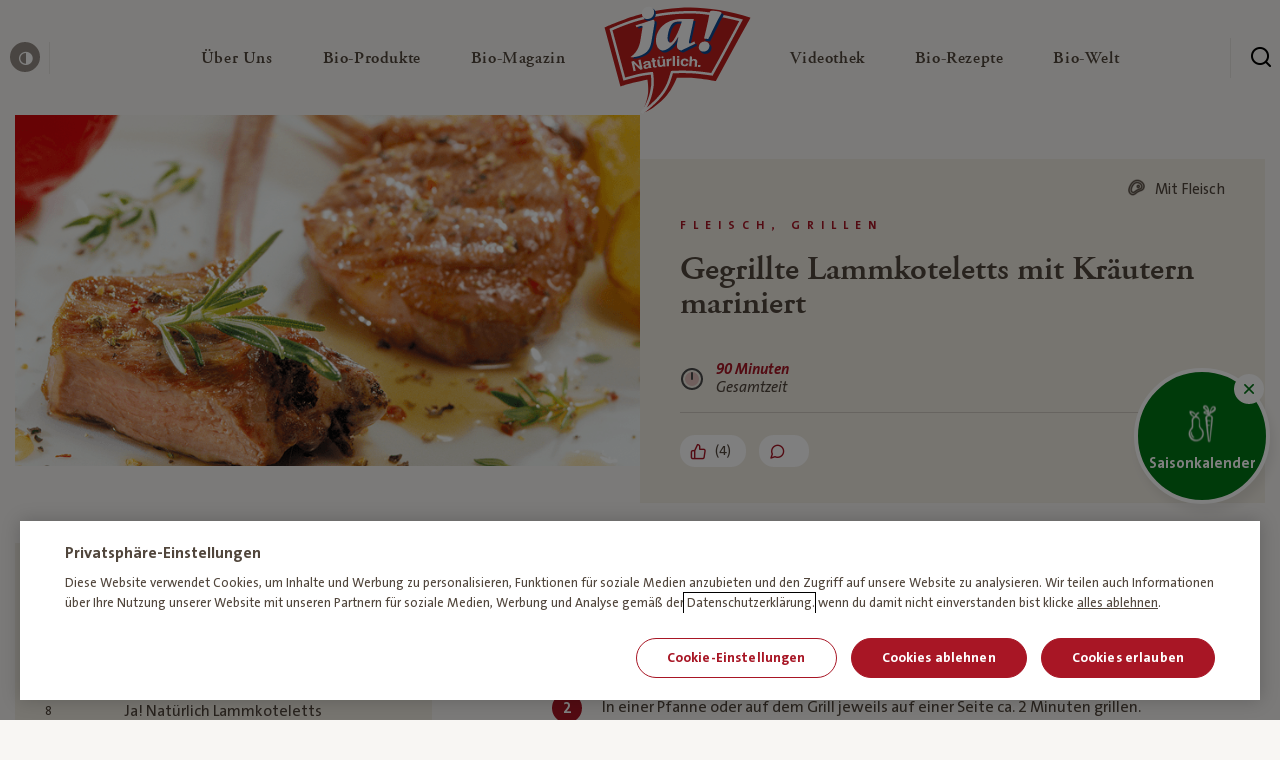

--- FILE ---
content_type: text/html; charset=UTF-8
request_url: https://www.janatuerlich.at/rezept/gegrillte-lammkoteletts-mit-kraeutern-mariniert/
body_size: 25429
content:
<!DOCTYPE html>
<html lang="de">

<head>

  <meta charset="utf-8">
  <meta http-equiv="X-UA-Compatible" content="IE=edge">
  <meta name="viewport" content="width=device-width,initial-scale=1">
  <link rel="stylesheet" href="https://www.janatuerlich.at/wp-content/themes/ja-natuerlich/assets/css/styles.min.css?v=1768209807">
  <link rel="icon" type="image/png" href="https://www.janatuerlich.at/wp-content/themes/ja-natuerlich/assets/img/favicon/favicon.png?v=1768209808">
  <script src="https://www.janatuerlich.at/wp-content/themes/ja-natuerlich/assets/js/modernizr.min.js?v=1768209808"></script>

  <link rel="apple-touch-icon" sizes="180x180" href="https://www.janatuerlich.at/wp-content/themes/ja-natuerlich/assets/img/favicon/apple-touch-icon.png?v=1768209808">
  <link rel="icon" type="image/png" sizes="32x32" href="https://www.janatuerlich.at/wp-content/themes/ja-natuerlich/assets/img/favicon/favicon-32x32.png?v=1768209808">
  <link rel="icon" type="image/png" sizes="16x16" href="https://www.janatuerlich.at/wp-content/themes/ja-natuerlich/assets/img/favicon/favicon-16x16.png?v=1768209808">
  <link rel="manifest" href="https://www.janatuerlich.at/wp-content/themes/ja-natuerlich/assets/img/favicon/site.webmanifest?v=1768209808">
  <link rel="mask-icon" href="https://www.janatuerlich.at/wp-content/themes/ja-natuerlich/assets/img/favicon/safari-pinned-tab.svg?v=1768209808" color="#5bbad5">
  <link rel="shortcut icon" href="https://www.janatuerlich.at/wp-content/themes/ja-natuerlich/assets/img/favicon/favicon.ico?v=1768209808">
  <meta name="msapplication-TileColor" content="#00a300">
  <meta name="msapplication-config" content="https://www.janatuerlich.at/wp-content/themes/ja-natuerlich/assets/img/favicon/browserconfig.xml?v=1768209808">
  <meta name="theme-color" content="#ffffff">
  <meta name='robots' content='index, follow, max-image-preview:large, max-snippet:-1, max-video-preview:-1' />

	<!-- This site is optimized with the Yoast SEO plugin v26.7 - https://yoast.com/wordpress/plugins/seo/ -->
	<title>Gegrillte Lammkoteletts mit Kräutern mariniert | Rezept – Ja! Natürlich</title>
	<meta name="description" content="Rezept für Gegrillte Lammkoteletts mit Kräutern mariniert online entdecken ➽ Einfach nachkochen" />
	<link rel="canonical" href="https://www.janatuerlich.at/rezept/gegrillte-lammkoteletts-mit-kraeutern-mariniert/" />
	<meta property="og:locale" content="de_DE" />
	<meta property="og:type" content="article" />
	<meta property="og:title" content="Gegrillte Lammkoteletts mit Kräutern mariniert | Rezept – Ja! Natürlich" />
	<meta property="og:description" content="Rezept für Gegrillte Lammkoteletts mit Kräutern mariniert online entdecken ➽ Einfach nachkochen" />
	<meta property="og:url" content="https://www.janatuerlich.at/rezept/gegrillte-lammkoteletts-mit-kraeutern-mariniert/" />
	<meta property="og:site_name" content="Ja! Natürlich" />
	<meta property="article:publisher" content="https://www.facebook.com/bio.janatuerlich" />
	<meta property="article:modified_time" content="2022-08-17T08:26:03+00:00" />
	<meta property="og:image" content="https://www.janatuerlich.at/wp-content/uploads/fly-images/21232/JA_395_1_D-2-1200x9999.png" />
	<meta name="twitter:card" content="summary_large_image" />
	<meta name="twitter:site" content="@ja_natuerlich" />
	<script type="application/ld+json" class="yoast-schema-graph">{"@context":"https://schema.org","@graph":[{"@type":"WebPage","@id":"https://www.janatuerlich.at/rezept/gegrillte-lammkoteletts-mit-kraeutern-mariniert/","url":"https://www.janatuerlich.at/rezept/gegrillte-lammkoteletts-mit-kraeutern-mariniert/","name":"*generate_automatically","isPartOf":{"@id":"https://www.janatuerlich.at/#website"},"datePublished":"2009-06-23T00:00:00+00:00","dateModified":"2022-08-17T08:26:03+00:00","description":"*generate_automatically","breadcrumb":{"@id":"https://www.janatuerlich.at/rezept/gegrillte-lammkoteletts-mit-kraeutern-mariniert/#breadcrumb"},"inLanguage":"de","potentialAction":[{"@type":"ReadAction","target":["https://www.janatuerlich.at/rezept/gegrillte-lammkoteletts-mit-kraeutern-mariniert/"]}]},{"@type":"BreadcrumbList","@id":"https://www.janatuerlich.at/rezept/gegrillte-lammkoteletts-mit-kraeutern-mariniert/#breadcrumb","itemListElement":[{"@type":"ListItem","position":1,"name":"Home","item":"https://www.janatuerlich.at/"},{"@type":"ListItem","position":2,"name":"Gegrillte Lammkoteletts mit Kräutern mariniert"}]},{"@type":"WebSite","@id":"https://www.janatuerlich.at/#website","url":"https://www.janatuerlich.at/","name":"Ja! Natürlich","description":"","publisher":{"@id":"https://www.janatuerlich.at/#organization"},"potentialAction":[{"@type":"SearchAction","target":{"@type":"EntryPoint","urlTemplate":"https://www.janatuerlich.at/?s={search_term_string}"},"query-input":{"@type":"PropertyValueSpecification","valueRequired":true,"valueName":"search_term_string"}}],"inLanguage":"de"},{"@type":"Organization","@id":"https://www.janatuerlich.at/#organization","name":"Ja!Natürlich","url":"https://www.janatuerlich.at/","logo":{"@type":"ImageObject","inLanguage":"de","@id":"https://www.janatuerlich.at/#/schema/logo/image/","url":"https://www.janatuerlich.at/wp-content/uploads/2019/08/logo-1.svg","contentUrl":"https://www.janatuerlich.at/wp-content/uploads/2019/08/logo-1.svg","width":177,"height":128,"caption":"Ja!Natürlich"},"image":{"@id":"https://www.janatuerlich.at/#/schema/logo/image/"},"sameAs":["https://www.facebook.com/bio.janatuerlich","https://x.com/ja_natuerlich","https://www.instagram.com/ja_natuerlich/","https://www.youtube.com/user/janatuerlich2008"]}]}</script>
	<!-- / Yoast SEO plugin. -->


<style id='wp-img-auto-sizes-contain-inline-css' type='text/css'>
img:is([sizes=auto i],[sizes^="auto," i]){contain-intrinsic-size:3000px 1500px}
/*# sourceURL=wp-img-auto-sizes-contain-inline-css */
</style>
<style id='classic-theme-styles-inline-css' type='text/css'>
/*! This file is auto-generated */
.wp-block-button__link{color:#fff;background-color:#32373c;border-radius:9999px;box-shadow:none;text-decoration:none;padding:calc(.667em + 2px) calc(1.333em + 2px);font-size:1.125em}.wp-block-file__button{background:#32373c;color:#fff;text-decoration:none}
/*# sourceURL=/wp-includes/css/classic-themes.min.css */
</style>

  <script type="text/javascript">
    window.publicPaths = {
      js: "https://www.janatuerlich.at/wp-content/themes/ja-natuerlich/assets/"
    };
  </script>

  <script type="application/ld+json">
{
  "@context": "https://schema.org/",
  "@type": "Recipe",
  "name": "Gegrillte Lammkoteletts mit Kräutern mariniert",
  "image": [
    "https://www.janatuerlich.at/wp-content/uploads/2009/06/JA_395_1_D-2.png"
  ],
    "datePublished": "23.06.2009",
  "totalTime": "PT1H30M",
  "description": "Rezept für Gegrillte Lammkoteletts mit Kräutern mariniert online entdecken ➽ Einfach nachkochen",
  "keywords": "",
  "recipeYield": "4 servings",
  "recipeCategory": "Fleisch, Grillen, Hauptgerichte, Lamm, Ostern",
  "recipeIngredient": [
                "8  Ja! Natürlich Lammkoteletts", 
                      "125 ml Olivenöl", 
                      "4  Knoblauchzehen", 
                      "1 EL Kräutermischung aus Oregano, Rosmarin, Thymian und Basilikum", 
                      "  Salz, Pfeffer" 
              ],
  "recipeInstructions": [
                {
              "@type": "HowToStep",
              "text": "Die Knoblauchzehen klein hacken und mit den fein gehackten Kräutern und dem Öl vermischen. Die Koteletts für ca. 2 Stunden in diese Marinade legen, mehrmals wenden."
            },                      {
              "@type": "HowToStep",
              "text": "In einer Pfanne oder auf dem Grill jeweils auf einer Seite ca. 2 Minuten grillen."
            },                      {
              "@type": "HowToStep",
              "text": "Danach leicht salzen und mit frisch gemahlenem Pfeffer würzen.<b> Beilagenempfehlung:</b> Erdäpfel und frisches Gemüse der Saison.(Marinierzeit: ca. 2 Stunden, Zubereitungszeit: 10 Minuten)"
            },                      {
              "@type": "HowToStep",
              "text": "<i><b>Unser Tip:</b> Verwenden Sie nach Möglichkeit frische Kräuter, sie sind viel aromatischer als getrocknete oder tiefgekühlte Kräuter.</i>"
            }            ]
}
</script>
<style id='global-styles-inline-css' type='text/css'>
:root{--wp--preset--aspect-ratio--square: 1;--wp--preset--aspect-ratio--4-3: 4/3;--wp--preset--aspect-ratio--3-4: 3/4;--wp--preset--aspect-ratio--3-2: 3/2;--wp--preset--aspect-ratio--2-3: 2/3;--wp--preset--aspect-ratio--16-9: 16/9;--wp--preset--aspect-ratio--9-16: 9/16;--wp--preset--color--black: #000000;--wp--preset--color--cyan-bluish-gray: #abb8c3;--wp--preset--color--white: #ffffff;--wp--preset--color--pale-pink: #f78da7;--wp--preset--color--vivid-red: #cf2e2e;--wp--preset--color--luminous-vivid-orange: #ff6900;--wp--preset--color--luminous-vivid-amber: #fcb900;--wp--preset--color--light-green-cyan: #7bdcb5;--wp--preset--color--vivid-green-cyan: #00d084;--wp--preset--color--pale-cyan-blue: #8ed1fc;--wp--preset--color--vivid-cyan-blue: #0693e3;--wp--preset--color--vivid-purple: #9b51e0;--wp--preset--gradient--vivid-cyan-blue-to-vivid-purple: linear-gradient(135deg,rgb(6,147,227) 0%,rgb(155,81,224) 100%);--wp--preset--gradient--light-green-cyan-to-vivid-green-cyan: linear-gradient(135deg,rgb(122,220,180) 0%,rgb(0,208,130) 100%);--wp--preset--gradient--luminous-vivid-amber-to-luminous-vivid-orange: linear-gradient(135deg,rgb(252,185,0) 0%,rgb(255,105,0) 100%);--wp--preset--gradient--luminous-vivid-orange-to-vivid-red: linear-gradient(135deg,rgb(255,105,0) 0%,rgb(207,46,46) 100%);--wp--preset--gradient--very-light-gray-to-cyan-bluish-gray: linear-gradient(135deg,rgb(238,238,238) 0%,rgb(169,184,195) 100%);--wp--preset--gradient--cool-to-warm-spectrum: linear-gradient(135deg,rgb(74,234,220) 0%,rgb(151,120,209) 20%,rgb(207,42,186) 40%,rgb(238,44,130) 60%,rgb(251,105,98) 80%,rgb(254,248,76) 100%);--wp--preset--gradient--blush-light-purple: linear-gradient(135deg,rgb(255,206,236) 0%,rgb(152,150,240) 100%);--wp--preset--gradient--blush-bordeaux: linear-gradient(135deg,rgb(254,205,165) 0%,rgb(254,45,45) 50%,rgb(107,0,62) 100%);--wp--preset--gradient--luminous-dusk: linear-gradient(135deg,rgb(255,203,112) 0%,rgb(199,81,192) 50%,rgb(65,88,208) 100%);--wp--preset--gradient--pale-ocean: linear-gradient(135deg,rgb(255,245,203) 0%,rgb(182,227,212) 50%,rgb(51,167,181) 100%);--wp--preset--gradient--electric-grass: linear-gradient(135deg,rgb(202,248,128) 0%,rgb(113,206,126) 100%);--wp--preset--gradient--midnight: linear-gradient(135deg,rgb(2,3,129) 0%,rgb(40,116,252) 100%);--wp--preset--font-size--small: 13px;--wp--preset--font-size--medium: 20px;--wp--preset--font-size--large: 36px;--wp--preset--font-size--x-large: 42px;--wp--preset--spacing--20: 0.44rem;--wp--preset--spacing--30: 0.67rem;--wp--preset--spacing--40: 1rem;--wp--preset--spacing--50: 1.5rem;--wp--preset--spacing--60: 2.25rem;--wp--preset--spacing--70: 3.38rem;--wp--preset--spacing--80: 5.06rem;--wp--preset--shadow--natural: 6px 6px 9px rgba(0, 0, 0, 0.2);--wp--preset--shadow--deep: 12px 12px 50px rgba(0, 0, 0, 0.4);--wp--preset--shadow--sharp: 6px 6px 0px rgba(0, 0, 0, 0.2);--wp--preset--shadow--outlined: 6px 6px 0px -3px rgb(255, 255, 255), 6px 6px rgb(0, 0, 0);--wp--preset--shadow--crisp: 6px 6px 0px rgb(0, 0, 0);}:where(.is-layout-flex){gap: 0.5em;}:where(.is-layout-grid){gap: 0.5em;}body .is-layout-flex{display: flex;}.is-layout-flex{flex-wrap: wrap;align-items: center;}.is-layout-flex > :is(*, div){margin: 0;}body .is-layout-grid{display: grid;}.is-layout-grid > :is(*, div){margin: 0;}:where(.wp-block-columns.is-layout-flex){gap: 2em;}:where(.wp-block-columns.is-layout-grid){gap: 2em;}:where(.wp-block-post-template.is-layout-flex){gap: 1.25em;}:where(.wp-block-post-template.is-layout-grid){gap: 1.25em;}.has-black-color{color: var(--wp--preset--color--black) !important;}.has-cyan-bluish-gray-color{color: var(--wp--preset--color--cyan-bluish-gray) !important;}.has-white-color{color: var(--wp--preset--color--white) !important;}.has-pale-pink-color{color: var(--wp--preset--color--pale-pink) !important;}.has-vivid-red-color{color: var(--wp--preset--color--vivid-red) !important;}.has-luminous-vivid-orange-color{color: var(--wp--preset--color--luminous-vivid-orange) !important;}.has-luminous-vivid-amber-color{color: var(--wp--preset--color--luminous-vivid-amber) !important;}.has-light-green-cyan-color{color: var(--wp--preset--color--light-green-cyan) !important;}.has-vivid-green-cyan-color{color: var(--wp--preset--color--vivid-green-cyan) !important;}.has-pale-cyan-blue-color{color: var(--wp--preset--color--pale-cyan-blue) !important;}.has-vivid-cyan-blue-color{color: var(--wp--preset--color--vivid-cyan-blue) !important;}.has-vivid-purple-color{color: var(--wp--preset--color--vivid-purple) !important;}.has-black-background-color{background-color: var(--wp--preset--color--black) !important;}.has-cyan-bluish-gray-background-color{background-color: var(--wp--preset--color--cyan-bluish-gray) !important;}.has-white-background-color{background-color: var(--wp--preset--color--white) !important;}.has-pale-pink-background-color{background-color: var(--wp--preset--color--pale-pink) !important;}.has-vivid-red-background-color{background-color: var(--wp--preset--color--vivid-red) !important;}.has-luminous-vivid-orange-background-color{background-color: var(--wp--preset--color--luminous-vivid-orange) !important;}.has-luminous-vivid-amber-background-color{background-color: var(--wp--preset--color--luminous-vivid-amber) !important;}.has-light-green-cyan-background-color{background-color: var(--wp--preset--color--light-green-cyan) !important;}.has-vivid-green-cyan-background-color{background-color: var(--wp--preset--color--vivid-green-cyan) !important;}.has-pale-cyan-blue-background-color{background-color: var(--wp--preset--color--pale-cyan-blue) !important;}.has-vivid-cyan-blue-background-color{background-color: var(--wp--preset--color--vivid-cyan-blue) !important;}.has-vivid-purple-background-color{background-color: var(--wp--preset--color--vivid-purple) !important;}.has-black-border-color{border-color: var(--wp--preset--color--black) !important;}.has-cyan-bluish-gray-border-color{border-color: var(--wp--preset--color--cyan-bluish-gray) !important;}.has-white-border-color{border-color: var(--wp--preset--color--white) !important;}.has-pale-pink-border-color{border-color: var(--wp--preset--color--pale-pink) !important;}.has-vivid-red-border-color{border-color: var(--wp--preset--color--vivid-red) !important;}.has-luminous-vivid-orange-border-color{border-color: var(--wp--preset--color--luminous-vivid-orange) !important;}.has-luminous-vivid-amber-border-color{border-color: var(--wp--preset--color--luminous-vivid-amber) !important;}.has-light-green-cyan-border-color{border-color: var(--wp--preset--color--light-green-cyan) !important;}.has-vivid-green-cyan-border-color{border-color: var(--wp--preset--color--vivid-green-cyan) !important;}.has-pale-cyan-blue-border-color{border-color: var(--wp--preset--color--pale-cyan-blue) !important;}.has-vivid-cyan-blue-border-color{border-color: var(--wp--preset--color--vivid-cyan-blue) !important;}.has-vivid-purple-border-color{border-color: var(--wp--preset--color--vivid-purple) !important;}.has-vivid-cyan-blue-to-vivid-purple-gradient-background{background: var(--wp--preset--gradient--vivid-cyan-blue-to-vivid-purple) !important;}.has-light-green-cyan-to-vivid-green-cyan-gradient-background{background: var(--wp--preset--gradient--light-green-cyan-to-vivid-green-cyan) !important;}.has-luminous-vivid-amber-to-luminous-vivid-orange-gradient-background{background: var(--wp--preset--gradient--luminous-vivid-amber-to-luminous-vivid-orange) !important;}.has-luminous-vivid-orange-to-vivid-red-gradient-background{background: var(--wp--preset--gradient--luminous-vivid-orange-to-vivid-red) !important;}.has-very-light-gray-to-cyan-bluish-gray-gradient-background{background: var(--wp--preset--gradient--very-light-gray-to-cyan-bluish-gray) !important;}.has-cool-to-warm-spectrum-gradient-background{background: var(--wp--preset--gradient--cool-to-warm-spectrum) !important;}.has-blush-light-purple-gradient-background{background: var(--wp--preset--gradient--blush-light-purple) !important;}.has-blush-bordeaux-gradient-background{background: var(--wp--preset--gradient--blush-bordeaux) !important;}.has-luminous-dusk-gradient-background{background: var(--wp--preset--gradient--luminous-dusk) !important;}.has-pale-ocean-gradient-background{background: var(--wp--preset--gradient--pale-ocean) !important;}.has-electric-grass-gradient-background{background: var(--wp--preset--gradient--electric-grass) !important;}.has-midnight-gradient-background{background: var(--wp--preset--gradient--midnight) !important;}.has-small-font-size{font-size: var(--wp--preset--font-size--small) !important;}.has-medium-font-size{font-size: var(--wp--preset--font-size--medium) !important;}.has-large-font-size{font-size: var(--wp--preset--font-size--large) !important;}.has-x-large-font-size{font-size: var(--wp--preset--font-size--x-large) !important;}
/*# sourceURL=global-styles-inline-css */
</style>
</head>

<body class="page" data-like-api-url="api/like-post.php">
  <div class="site js-site"><div class="skiplink">
  <a class="skiplink__link" href="#content">zum Inhalt überspringen</a>
  <a class="skiplink__link" href="#footer">zum Footer überspringen</a>
</div>
  <header id="navigation" class="header js-header">
    <div class="header__wrapper">
      <button class="header__burger  js-header-mobile-toggle" aria-label="Menü öffnen" aria-expanded="false">
        <span class="header__burger__lines" aria-hidden=”true”>
          <span class="top"></span>
          <span class="mid"></span>
          <span class="bot"></span>
        </span>
      </button>

        <div class="header__left ">
          <button class="header__contrast js-toggle-contrast">
            <span class="icon icon--contrast"></span>
            <span class="header__contrast__tooltip">
              <span class="tooltip tooltip--small tooltip--up">
                <span class="tooltip__arrow"></span>
                <span class="tooltip__content"><span class="normal">Kontrast erhöhen</span><span class="contrasted">Standardkontrast</span></span>
              </span>
            </span>
          </button>
        </div>

        <div class="header__center">

          <a href="/" class="header__mobile-logo">
            <img class="lazy" alt="Ja! Natürlich" data-src="https://www.janatuerlich.at/wp-content/uploads/2019/07/logo-1.svg">
          </a>

          <nav class="navigation js-navigation">

            <div class="navigation__link__subnavigation js-navigation-subnav">

            </div>
            <div class="navigation__wrapper">
              <ul class="navigation__list">
                
                    <li class="navigation__link js-navigation-link">
                      <a href="https://www.janatuerlich.at/wir-sind-bio/wofuer-wir-stehen/" class="navigation__link__content" title="Über Uns" role="button" aria-expanded="false" aria-controls="subnavigation-1" aria-haspopup="true">
                        <span class="navigation__link__title ">
                          Über Uns<span class="sr-only"> — Untermenü ausklappen</span>

                                                  </span>
                        <span class="icon icon--chevron-right-bold" aria-hidden="true"></span>
                      </a>
                      <div id="subnavigation-1" class="navigation__link__subnavigation js-navigation-subnav" role="menu">
                        
    <div class="subnavigation">
      <div class="subnavigation__mobilebar">
        <div class="subnavigation__mobilebar__back js-subnavigation-back" role="button" aria-label="Schließe Subnavigation"><span role="img" aria-hidden="true" class="icon icon--chevron-left"></span></div>
                  <div class="subnavigation__mobilebar__title h4">Über Uns</div>
              </div>

      <div class="subnavigation__wrapper">

        <div class="subnavigation__left">
          <ul class="subnavigation__main">

            <!-- columns -->
                          
                <li class="subnavigation__main__col ">

                  <!-- column icon + headlink -->
                                    <div class="subnavigation__headlink ">

	                                         <div class="subnavigation__headlink__text">Wir sind Bio</div>
                    
                  </div>

                  <!-- column links -->
                                      <div class=" subnavigation__linklist js-navigation-accordion-body">
                                              <a href="https://www.janatuerlich.at/wir-sind-bio/" class="subnavigation__link _" target="" role="menuitem">
                                                      <span class="subnavigation__link__icon">
                              <img data-src="https://www.janatuerlich.at/wp-content/uploads/2021/03/HEART-BIO.svg" alt="" class="lazy" aria-hidden="true">
                            </span>
                                                    <span class="subnavigation__link__text">Warum Bio?</span>
                        </a>
                                              <a href="https://www.janatuerlich.at/wir-sind-bio/wofuer-wir-stehen/unsere-meilensteine/" class="subnavigation__link _" target="" role="menuitem">
                                                      <span class="subnavigation__link__icon">
                              <img data-src="https://www.janatuerlich.at/wp-content/uploads/2021/03/milestones.svg" alt="" class="lazy" aria-hidden="true">
                            </span>
                                                    <span class="subnavigation__link__text">Meilensteine</span>
                        </a>
                                              <a href="https://www.janatuerlich.at/wir-sind-bio/werbewelt/" class="subnavigation__link _" target="" role="menuitem">
                                                      <span class="subnavigation__link__icon">
                              <img data-src="https://www.janatuerlich.at/wp-content/uploads/2021/03/icon-category-Werbewelt.svg" alt="" class="lazy" aria-hidden="true">
                            </span>
                                                    <span class="subnavigation__link__text">Werbewelt</span>
                        </a>
                                              <a href="https://www.janatuerlich.at/wir-sind-bio/unsere-bio-bauern/" class="subnavigation__link _" target="" role="menuitem">
                                                      <span class="subnavigation__link__icon">
                              <img data-src="https://www.janatuerlich.at/wp-content/uploads/2021/03/icon-category-bauern.svg" alt="" class="lazy" aria-hidden="true">
                            </span>
                                                    <span class="subnavigation__link__text">Unsere Bio-Bauern</span>
                        </a>
                                              <a href="https://www.janatuerlich.at/wir-sind-bio/bauernkalender/" class="subnavigation__link _" target="_blank" role="menuitem">
                                                      <span class="subnavigation__link__icon">
                              <img data-src="https://www.janatuerlich.at/wp-content/uploads/2021/03/icon-category-Search-Copy.svg" alt="" class="lazy" aria-hidden="true">
                            </span>
                                                    <span class="subnavigation__link__text">Bauernkalender</span>
                        </a>
                                          </div>
                  
                  <!-- column tile -->
                                  </li>

              
                <li class="subnavigation__main__col ">

                  <!-- column icon + headlink -->
                                    <div class="subnavigation__headlink ">

	                                         <div class="subnavigation__headlink__text">Wofür wir stehen</div>
                    
                  </div>

                  <!-- column links -->
                                      <div class=" subnavigation__linklist js-navigation-accordion-body">
                                              <a href="https://www.janatuerlich.at/wir-sind-bio/wofuer-wir-stehen/" class="subnavigation__link _" target="" role="menuitem">
                                                      <span class="subnavigation__link__icon">
                              <img data-src="https://www.janatuerlich.at/wp-content/uploads/2021/03/icon-category-apple.svg" alt="" class="lazy" aria-hidden="true">
                            </span>
                                                    <span class="subnavigation__link__text">Was bedeutet Bio?</span>
                        </a>
                                              <a href="https://www.janatuerlich.at/wir-sind-bio/wofuer-wir-stehen/unsere-haltung/" class="subnavigation__link _" target="" role="menuitem">
                                                      <span class="subnavigation__link__icon">
                              <img data-src="https://www.janatuerlich.at/wp-content/uploads/2021/03/haltung.svg" alt="" class="lazy" aria-hidden="true">
                            </span>
                                                    <span class="subnavigation__link__text">Unsere Haltung</span>
                        </a>
                                              <a href="https://www.janatuerlich.at/wir-sind-bio/wofuer-wir-stehen/hoechste-standards/" class="subnavigation__link _" target="" role="menuitem">
                                                      <span class="subnavigation__link__icon">
                              <img data-src="https://www.janatuerlich.at/wp-content/uploads/2021/03/standards.svg" alt="" class="lazy" aria-hidden="true">
                            </span>
                                                    <span class="subnavigation__link__text">Höchste Standards</span>
                        </a>
                                              <a href="https://www.janatuerlich.at/wir-sind-bio/wofuer-wir-stehen/strengste-kontrollen/" class="subnavigation__link _" target="" role="menuitem">
                                                      <span class="subnavigation__link__icon">
                              <img data-src="https://www.janatuerlich.at/wp-content/uploads/2021/03/tested.svg" alt="" class="lazy" aria-hidden="true">
                            </span>
                                                    <span class="subnavigation__link__text">Strengste Kontrollen</span>
                        </a>
                                          </div>
                  
                  <!-- column tile -->
                                  </li>

              
                <li class="subnavigation__main__col ">

                  <!-- column icon + headlink -->
                                    <div class="subnavigation__headlink ">

	                                         <div class="subnavigation__headlink__text">Wer wir sind</div>
                    
                  </div>

                  <!-- column links -->
                                      <div class=" subnavigation__linklist js-navigation-accordion-body">
                                              <a href="https://www.janatuerlich.at/wir-sind-bio/wer-wir-sind/" class="subnavigation__link _" target="" role="menuitem">
                                                      <span class="subnavigation__link__icon">
                              <img data-src="https://www.janatuerlich.at/wp-content/uploads/2021/03/team.svg" alt="" class="lazy" aria-hidden="true">
                            </span>
                                                    <span class="subnavigation__link__text">Team</span>
                        </a>
                                              <a href="https://www.janatuerlich.at/wir-sind-bio/wer-wir-sind/unsere-blogger/" class="subnavigation__link _" target="" role="menuitem">
                                                      <span class="subnavigation__link__icon">
                              <img data-src="https://www.janatuerlich.at/wp-content/uploads/2021/03/blogger.svg" alt="" class="lazy" aria-hidden="true">
                            </span>
                                                    <span class="subnavigation__link__text">Unsere Blogger</span>
                        </a>
                                              <a href="https://www.janatuerlich.at/wir-sind-bio/wer-wir-sind/partnerschaften/" class="subnavigation__link _" target="" role="menuitem">
                                                      <span class="subnavigation__link__icon">
                              <img data-src="https://www.janatuerlich.at/wp-content/uploads/2021/03/Hand-shaking.svg" alt="" class="lazy" aria-hidden="true">
                            </span>
                                                    <span class="subnavigation__link__text">Partnerschaften</span>
                        </a>
                                              <a href="https://www.janatuerlich.at/kontakt/" class="subnavigation__link _" target="" role="menuitem">
                                                      <span class="subnavigation__link__icon">
                              <img data-src="https://www.janatuerlich.at/wp-content/uploads/2021/03/icon-category-wochenplan.svg" alt="" class="lazy" aria-hidden="true">
                            </span>
                                                    <span class="subnavigation__link__text">Kontakt</span>
                        </a>
                                          </div>
                  
                  <!-- column tile -->
                                  </li>

                          
          </ul>
        </div>


        
      </div>
    </div>

                      </div>
                    </li>

                    
                  
                    <li class="navigation__link js-navigation-link">
                      <a href="https://www.janatuerlich.at/produkte/" class="navigation__link__content" title="Bio-Produkte" role="button" aria-expanded="false" aria-controls="subnavigation-2" aria-haspopup="true">
                        <span class="navigation__link__title ">
                          Bio-Produkte<span class="sr-only"> — Untermenü ausklappen</span>

                                                  </span>
                        <span class="icon icon--chevron-right-bold" aria-hidden="true"></span>
                      </a>
                      <div id="subnavigation-2" class="navigation__link__subnavigation js-navigation-subnav" role="menu">
                        
    <div class="subnavigation">
      <div class="subnavigation__mobilebar">
        <div class="subnavigation__mobilebar__back js-subnavigation-back" role="button" aria-label="Schließe Subnavigation"><span role="img" aria-hidden="true" class="icon icon--chevron-left"></span></div>
                  <div class="subnavigation__mobilebar__title h4">Bio-Produkte</div>
              </div>

      <div class="subnavigation__wrapper">

        <div class="subnavigation__left">
          <ul class="subnavigation__main">

            <!-- columns -->
                          
                <li class="subnavigation__main__col ">

                  <!-- column icon + headlink -->
                                    <div class="subnavigation__headlink hide-mobile">

	                                         <div class="subnavigation__headlink__text"></div>
                    
                  </div>

                  <!-- column links -->
                                      <div class=" subnavigation__linklist js-navigation-accordion-body">
                                              <a href="https://www.janatuerlich.at/produkte/" class="subnavigation__link _" target="" role="menuitem">
                                                      <span class="subnavigation__link__icon">
                              <img data-src="https://www.janatuerlich.at/wp-content/uploads/2021/03/icon-category-Search.svg" alt="" class="lazy" aria-hidden="true">
                            </span>
                                                    <span class="subnavigation__link__text">Produktsuche</span>
                        </a>
                                              <a href="https://www.janatuerlich.at/produkte/kategorie/neu/" class="subnavigation__link _" target="" role="menuitem">
                                                      <span class="subnavigation__link__icon">
                              <img data-src="https://www.janatuerlich.at/wp-content/uploads/2021/03/new.svg" alt="" class="lazy" aria-hidden="true">
                            </span>
                                                    <span class="subnavigation__link__text">Neu</span>
                        </a>
                                              <a href="https://www.janatuerlich.at/produkte/kategorie/bio-brot-bio-gebaeck/" class="subnavigation__link _" target="" role="menuitem">
                                                      <span class="subnavigation__link__icon">
                              <img data-src="https://www.janatuerlich.at/wp-content/uploads/2021/03/icon-category-bread.svg" alt="" class="lazy" aria-hidden="true">
                            </span>
                                                    <span class="subnavigation__link__text">Bio-Brot & Bio-Gebäck</span>
                        </a>
                                              <a href="https://www.janatuerlich.at/produkte/kategorie/fuer-baby-kind/" class="subnavigation__link _" target="" role="menuitem">
                                                      <span class="subnavigation__link__icon">
                              <img data-src="https://www.janatuerlich.at/wp-content/uploads/2021/03/icon-category-baby.svg" alt="" class="lazy" aria-hidden="true">
                            </span>
                                                    <span class="subnavigation__link__text">Für Baby und Kind</span>
                        </a>
                                              <a href="https://www.janatuerlich.at/produkte/kategorie/bio-garten/" class="subnavigation__link _" target="" role="menuitem">
                                                      <span class="subnavigation__link__icon">
                              <img data-src="https://www.janatuerlich.at/wp-content/uploads/2021/03/icon-category-garden.svg" alt="" class="lazy" aria-hidden="true">
                            </span>
                                                    <span class="subnavigation__link__text">Bio-Garten</span>
                        </a>
                                              <a href="https://www.janatuerlich.at/produkte/kategorie/bio-getraenke/" class="subnavigation__link _" target="" role="menuitem">
                                                      <span class="subnavigation__link__icon">
                              <img data-src="https://www.janatuerlich.at/wp-content/uploads/2021/03/icon-category-drinks.svg" alt="" class="lazy" aria-hidden="true">
                            </span>
                                                    <span class="subnavigation__link__text">Bio-Getränke</span>
                        </a>
                                          </div>
                  
                  <!-- column tile -->
                                  </li>

              
                <li class="subnavigation__main__col ">

                  <!-- column icon + headlink -->
                                    <div class="subnavigation__headlink hide-mobile">

	                                         <div class="subnavigation__headlink__text"></div>
                    
                  </div>

                  <!-- column links -->
                                      <div class=" subnavigation__linklist js-navigation-accordion-body">
                                              <a href="https://www.janatuerlich.at/produkte/kategorie/bio-speisekammer/" class="subnavigation__link _" target="" role="menuitem">
                                                      <span class="subnavigation__link__icon">
                              <img data-src="https://www.janatuerlich.at/wp-content/uploads/2021/03/icon-category-Bio-Speisekammer.svg" alt="" class="lazy" aria-hidden="true">
                            </span>
                                                    <span class="subnavigation__link__text">Bio-Speisekammer</span>
                        </a>
                                              <a href="https://www.janatuerlich.at/produkte/kategorie/bio-kuehlprodukte/" class="subnavigation__link _" target="" role="menuitem">
                                                      <span class="subnavigation__link__icon">
                              <img data-src="https://www.janatuerlich.at/wp-content/uploads/2021/03/icon-category-chilled.svg" alt="" class="lazy" aria-hidden="true">
                            </span>
                                                    <span class="subnavigation__link__text">Bio-Kühlprodukte</span>
                        </a>
                                              <a href="https://www.janatuerlich.at/produkte/kategorie/bio-fleisch-bio-fisch-bio-wurst/" class="subnavigation__link _" target="" role="menuitem">
                                                      <span class="subnavigation__link__icon">
                              <img data-src="https://www.janatuerlich.at/wp-content/uploads/2021/03/icon-category-meat.svg" alt="" class="lazy" aria-hidden="true">
                            </span>
                                                    <span class="subnavigation__link__text">Bio-Fleisch, Bio-Fisch & Bio-Wurst</span>
                        </a>
                                              <a href="https://www.janatuerlich.at/produkte/kategorie/bio-milchprodukte/" class="subnavigation__link _" target="" role="menuitem">
                                                      <span class="subnavigation__link__icon">
                              <img data-src="https://www.janatuerlich.at/wp-content/uploads/2021/03/icon-category-milk.svg" alt="" class="lazy" aria-hidden="true">
                            </span>
                                                    <span class="subnavigation__link__text">Bio-Milchprodukte</span>
                        </a>
                                              <a href="https://www.janatuerlich.at/produkte/kategorie/bio-obst-bio-gemuese/" class="subnavigation__link _" target="" role="menuitem">
                                                      <span class="subnavigation__link__icon">
                              <img data-src="https://www.janatuerlich.at/wp-content/uploads/2021/03/icon-category-vegetables.svg" alt="" class="lazy" aria-hidden="true">
                            </span>
                                                    <span class="subnavigation__link__text">Bio-Obst & Bio-Gemüse</span>
                        </a>
                                              <a href="https://www.janatuerlich.at/produkte/kategorie/bio-snacks/" class="subnavigation__link _" target="" role="menuitem">
                                                      <span class="subnavigation__link__icon">
                              <img data-src="https://www.janatuerlich.at/wp-content/uploads/2021/03/icon-category-snack.svg" alt="" class="lazy" aria-hidden="true">
                            </span>
                                                    <span class="subnavigation__link__text">Bio-Snacks</span>
                        </a>
                                              <a href="https://www.janatuerlich.at/produkte/kategorie/bio-tiefkuehlprodukte/" class="subnavigation__link _" target="" role="menuitem">
                                                      <span class="subnavigation__link__icon">
                              <img data-src="https://www.janatuerlich.at/wp-content/uploads/2021/03/icon-category-frozen-active.svg" alt="" class="lazy" aria-hidden="true">
                            </span>
                                                    <span class="subnavigation__link__text">Bio-Tiefkühlprodukte</span>
                        </a>
                                          </div>
                  
                  <!-- column tile -->
                                  </li>

              
                <li class="subnavigation__main__col ">

                  <!-- column icon + headlink -->
                                    <div class="subnavigation__headlink ">

	                                         <div class="subnavigation__headlink__text">Ernährungsform</div>
                    
                  </div>

                  <!-- column links -->
                                      <div class=" subnavigation__linklist js-navigation-accordion-body">
                                              <a href="https://www.janatuerlich.at/produkte/tag/vegetarisch/" class="subnavigation__link _" target="" role="menuitem">
                                                      <span class="subnavigation__link__icon">
                              <img data-src="https://www.janatuerlich.at/wp-content/uploads/2021/03/Icon-1.svg" alt="" class="lazy" aria-hidden="true">
                            </span>
                                                    <span class="subnavigation__link__text">Vegetarisch</span>
                        </a>
                                              <a href="https://www.janatuerlich.at/produkte/tag/vegan/" class="subnavigation__link _" target="" role="menuitem">
                                                      <span class="subnavigation__link__icon">
                              <img data-src="https://www.janatuerlich.at/wp-content/uploads/2021/03/Icon-2.svg" alt="" class="lazy" aria-hidden="true">
                            </span>
                                                    <span class="subnavigation__link__text">Vegan</span>
                        </a>
                                              <a href="https://www.janatuerlich.at/produkte/tag/laktosefrei/" class="subnavigation__link _" target="" role="menuitem">
                                                      <span class="subnavigation__link__icon">
                              <img data-src="https://www.janatuerlich.at/wp-content/uploads/2021/03/Icon-4.svg" alt="" class="lazy" aria-hidden="true">
                            </span>
                                                    <span class="subnavigation__link__text">Laktosefrei</span>
                        </a>
                                              <a href="https://www.janatuerlich.at/produkte/tag/glutenfrei/" class="subnavigation__link _" target="" role="menuitem">
                                                      <span class="subnavigation__link__icon">
                              <img data-src="https://www.janatuerlich.at/wp-content/uploads/2021/03/Icon-3.svg" alt="" class="lazy" aria-hidden="true">
                            </span>
                                                    <span class="subnavigation__link__text">Glutenfrei</span>
                        </a>
                                          </div>
                  
                  <!-- column tile -->
                                  </li>

                          
          </ul>
        </div>


        
      </div>
    </div>

                      </div>
                    </li>

                    
                  
                    <li class="navigation__link js-navigation-link">
                      <a href="https://www.janatuerlich.at/bio-magazin/" class="navigation__link__content" title="Bio-Magazin" role="button" aria-expanded="false" aria-controls="subnavigation-3" aria-haspopup="true">
                        <span class="navigation__link__title ">
                          Bio-Magazin<span class="sr-only"> — Untermenü ausklappen</span>

                                                  </span>
                        <span class="icon icon--chevron-right-bold" aria-hidden="true"></span>
                      </a>
                      <div id="subnavigation-3" class="navigation__link__subnavigation js-navigation-subnav" role="menu">
                        
    <div class="subnavigation">
      <div class="subnavigation__mobilebar">
        <div class="subnavigation__mobilebar__back js-subnavigation-back" role="button" aria-label="Schließe Subnavigation"><span role="img" aria-hidden="true" class="icon icon--chevron-left"></span></div>
                  <div class="subnavigation__mobilebar__title h4">Bio-Magazin</div>
              </div>

      <div class="subnavigation__wrapper">

        <div class="subnavigation__left">
          <ul class="subnavigation__main">

            <!-- columns -->
                          
                <li class="subnavigation__main__col ">

                  <!-- column icon + headlink -->
                                    <div class="subnavigation__headlink hide-mobile">

	                                         <div class="subnavigation__headlink__text"></div>
                    
                  </div>

                  <!-- column links -->
                                      <div class=" subnavigation__linklist js-navigation-accordion-body">
                                              <a href="https://www.janatuerlich.at/bio-magazin/" class="subnavigation__link _" target="" role="menuitem">
                                                      <span class="subnavigation__link__icon">
                              <img data-src="https://www.janatuerlich.at/wp-content/uploads/2021/03/articles.svg" alt="" class="lazy" aria-hidden="true">
                            </span>
                                                    <span class="subnavigation__link__text">Alle Artikel</span>
                        </a>
                                              <a href="https://www.janatuerlich.at/bio-magazin/kategorie/ernaehrung/" class="subnavigation__link _" target="" role="menuitem">
                                                      <span class="subnavigation__link__icon">
                              <img data-src="https://www.janatuerlich.at/wp-content/uploads/2021/03/20190623_ICONS_ja_natuerlich_final_ernaehrung_64x64.png" alt="" class="lazy" aria-hidden="true">
                            </span>
                                                    <span class="subnavigation__link__text">Ernährung</span>
                        </a>
                                              <a href="https://www.janatuerlich.at/bio-magazin/kategorie/garten/" class="subnavigation__link _" target="" role="menuitem">
                                                      <span class="subnavigation__link__icon">
                              <img data-src="https://www.janatuerlich.at/wp-content/uploads/2021/03/icon-category-garden-1.svg" alt="" class="lazy" aria-hidden="true">
                            </span>
                                                    <span class="subnavigation__link__text">Garten</span>
                        </a>
                                              <a href="https://www.janatuerlich.at/bio-magazin/kategorie/kochen/" class="subnavigation__link _" target="" role="menuitem">
                                                      <span class="subnavigation__link__icon">
                              <img data-src="https://www.janatuerlich.at/wp-content/uploads/2021/03/kochen.svg" alt="" class="lazy" aria-hidden="true">
                            </span>
                                                    <span class="subnavigation__link__text">Kochen</span>
                        </a>
                                              <a href="https://www.janatuerlich.at/bio-magazin/kategorie/wissen/" class="subnavigation__link _" target="" role="menuitem">
                                                      <span class="subnavigation__link__icon">
                              <img data-src="https://www.janatuerlich.at/wp-content/uploads/2021/03/icon-category-wissen.svg" alt="" class="lazy" aria-hidden="true">
                            </span>
                                                    <span class="subnavigation__link__text">Wissen</span>
                        </a>
                                          </div>
                  
                  <!-- column tile -->
                                  </li>

                          
          </ul>
        </div>


                  <div class="subnavigation__side wide">
            <div class="subnavigation__side__wrapper">
                                                <!-- article-teaser -->
                  <a href="https://www.janatuerlich.at/magazin/fit-ins-neue-jahr-mit-bio-superfood-aus-oesterreich/" class="subnavigation__side__category-article">
                    <div class="subnavigation__side__image">
                      <div class="subnavigation__side__image__background lazy" data-background-image="https://www.janatuerlich.at/wp-content/uploads/fly-images/781150/20012_ja_flight4_Superfood_Landingpage_Vorschau_1100x700_fin-450x9999.jpg"></div>
                                                                </div>
                    
                      <div class="subnavigation__side__text">
                        <div class="subnavigation__side__title d1">
                          Fit ins neue Jahr: Mit Bio-Superfood aus Österreich                        </div>
                                                                  
                      
                        <div class="subnavigation__side__more">
                          <span class="text">Mehr erfahren</span>
                        </div>
                      
                      </div>
                  </a>

                                                                <!-- article-teaser -->
                  <a href="https://www.janatuerlich.at/magazin/5-tipps-gegen-den-winterblues/" class="subnavigation__side__category-article">
                    <div class="subnavigation__side__image">
                      <div class="subnavigation__side__image__background lazy" data-background-image="https://www.janatuerlich.at/wp-content/uploads/fly-images/296968/tee_janatuerlich_fblinkpost_020A5838-450x9999.jpg"></div>
                                                                </div>
                    
                      <div class="subnavigation__side__text">
                        <div class="subnavigation__side__title d1">
                          5 Tipps gegen den Winterblues                        </div>
                                                                  
                      
                        <div class="subnavigation__side__more">
                          <span class="text">Mehr erfahren</span>
                        </div>
                      
                      </div>
                  </a>

                                          </div>
          </div>

        
      </div>
    </div>

                      </div>
                    </li>

                                          <li class="navigation__link navigation__logo">
                        <a href="/" class="navigation__logo__link" aria-label="Ja! Natürlich" title="Ja! Natürlich">
                          <img class="lazy" alt="Ja! Natürlich" data-src="https://www.janatuerlich.at/wp-content/uploads/2019/07/logo-1.svg">
                        </a>
                      
                  
                    <li class="navigation__link js-navigation-link">
                      <a href="https://www.janatuerlich.at/bio-thek/" class="navigation__link__content" title="Videothek" role="button" aria-expanded="false" aria-controls="subnavigation-4" aria-haspopup="true">
                        <span class="navigation__link__title ">
                          Videothek<span class="sr-only"> — Untermenü ausklappen</span>

                                                  </span>
                        <span class="icon icon--chevron-right-bold" aria-hidden="true"></span>
                      </a>
                      <div id="subnavigation-4" class="navigation__link__subnavigation js-navigation-subnav" role="menu">
                        
    <div class="subnavigation">
      <div class="subnavigation__mobilebar">
        <div class="subnavigation__mobilebar__back js-subnavigation-back" role="button" aria-label="Schließe Subnavigation"><span role="img" aria-hidden="true" class="icon icon--chevron-left"></span></div>
                  <div class="subnavigation__mobilebar__title h4">Videothek</div>
              </div>

      <div class="subnavigation__wrapper">

        <div class="subnavigation__left">
          <ul class="subnavigation__main">

            <!-- columns -->
                          
                <li class="subnavigation__main__col ">

                  <!-- column icon + headlink -->
                                    <div class="subnavigation__headlink hide-mobile">

	                                         <div class="subnavigation__headlink__text"></div>
                    
                  </div>

                  <!-- column links -->
                                      <div class=" subnavigation__linklist js-navigation-accordion-body">
                                              <a href="https://www.janatuerlich.at/bio-thek/" class="subnavigation__link _" target="" role="menuitem">
                                                      <span class="subnavigation__link__icon">
                              <img data-src="https://www.janatuerlich.at/wp-content/uploads/2021/03/video.svg" alt="" class="lazy" aria-hidden="true">
                            </span>
                                                    <span class="subnavigation__link__text">Alle Videos</span>
                        </a>
                                              <a href="https://www.janatuerlich.at/bio-thek/kategorie/bauern-und-produkte/" class="subnavigation__link _" target="" role="menuitem">
                                                      <span class="subnavigation__link__icon">
                              <img data-src="https://www.janatuerlich.at/wp-content/uploads/2021/03/icon-category-bauern.svg" alt="" class="lazy" aria-hidden="true">
                            </span>
                                                    <span class="subnavigation__link__text">Bauern und Produkte</span>
                        </a>
                                              <a href="https://www.janatuerlich.at/bio-thek/kategorie/garten/" class="subnavigation__link _" target="" role="menuitem">
                                                      <span class="subnavigation__link__icon">
                              <img data-src="https://www.janatuerlich.at/wp-content/uploads/2021/03/icon-category-garden-1.svg" alt="" class="lazy" aria-hidden="true">
                            </span>
                                                    <span class="subnavigation__link__text">Garten</span>
                        </a>
                                              <a href="https://www.janatuerlich.at/bio-thek/kategorie/rezepte/" class="subnavigation__link _" target="" role="menuitem">
                                                      <span class="subnavigation__link__icon">
                              <img data-src="https://www.janatuerlich.at/wp-content/uploads/2021/03/icon-category-rezepte.svg" alt="" class="lazy" aria-hidden="true">
                            </span>
                                                    <span class="subnavigation__link__text">Rezepte</span>
                        </a>
                                              <a href="https://www.janatuerlich.at/bio-thek/kategorie/bio-wissen/" class="subnavigation__link _" target="" role="menuitem">
                                                      <span class="subnavigation__link__icon">
                              <img data-src="https://www.janatuerlich.at/wp-content/uploads/2021/03/icon-category-wissen.svg" alt="" class="lazy" aria-hidden="true">
                            </span>
                                                    <span class="subnavigation__link__text">Bio-Wissen</span>
                        </a>
                                              <a href="https://www.janatuerlich.at/bio-thek/kategorie/werbewelt/" class="subnavigation__link _" target="" role="menuitem">
                                                      <span class="subnavigation__link__icon">
                              <img data-src="https://www.janatuerlich.at/wp-content/uploads/2021/03/tv.svg" alt="" class="lazy" aria-hidden="true">
                            </span>
                                                    <span class="subnavigation__link__text">TV-Spots</span>
                        </a>
                                          </div>
                  
                  <!-- column tile -->
                                  </li>

                          
          </ul>
        </div>


                  <div class="subnavigation__side wide">
            <div class="subnavigation__side__wrapper">
                                                <!-- article-teaser -->
                  <a href="https://www.janatuerlich.at/magazin/wintergemuese-hat-saison/" class="subnavigation__side__category-article">
                    <div class="subnavigation__side__image">
                      <div class="subnavigation__side__image__background lazy" data-background-image="https://www.janatuerlich.at/wp-content/uploads/fly-images/1877459/20210824_JN8628-e1700470724809-450x9999.jpg"></div>
                                                                </div>
                    
                      <div class="subnavigation__side__text">
                        <div class="subnavigation__side__title d1">
                          Welches Wintergemüse hat Saison?                        </div>
                                                                  
                      
                        <div class="subnavigation__side__more">
                          <span class="text">Mehr erfahren</span>
                        </div>
                      
                      </div>
                  </a>

                                                                <!-- article-teaser -->
                  <a href="https://www.janatuerlich.at/magazin/so-kommst-du-gesund-durch-den-winter/" class="subnavigation__side__category-article">
                    <div class="subnavigation__side__image">
                      <div class="subnavigation__side__image__background lazy" data-background-image="https://www.janatuerlich.at/wp-content/uploads/fly-images/8976/161108_Ja_Natürlich_Wintergemüse_12-450x9999.jpg"></div>
                                                                </div>
                    
                      <div class="subnavigation__side__text">
                        <div class="subnavigation__side__title d1">
                          So kommst du gesund durch den Winter!                        </div>
                                                                  
                      
                        <div class="subnavigation__side__more">
                          <span class="text">Mehr erfahren</span>
                        </div>
                      
                      </div>
                  </a>

                                          </div>
          </div>

        
      </div>
    </div>

                      </div>
                    </li>

                    
                  
                    <li class="navigation__link js-navigation-link">
                      <a href="/rezepte/" class="navigation__link__content" title="Bio-Rezepte" role="button" aria-expanded="false" aria-controls="subnavigation-5" aria-haspopup="true">
                        <span class="navigation__link__title ">
                          Bio-Rezepte<span class="sr-only"> — Untermenü ausklappen</span>

                                                  </span>
                        <span class="icon icon--chevron-right-bold" aria-hidden="true"></span>
                      </a>
                      <div id="subnavigation-5" class="navigation__link__subnavigation js-navigation-subnav" role="menu">
                        
    <div class="subnavigation">
      <div class="subnavigation__mobilebar">
        <div class="subnavigation__mobilebar__back js-subnavigation-back" role="button" aria-label="Schließe Subnavigation"><span role="img" aria-hidden="true" class="icon icon--chevron-left"></span></div>
                  <div class="subnavigation__mobilebar__title h4">Bio-Rezepte</div>
              </div>

      <div class="subnavigation__wrapper">

        <div class="subnavigation__left">
          <ul class="subnavigation__main">

            <!-- columns -->
                          
                <li class="subnavigation__main__col ">

                  <!-- column icon + headlink -->
                                    <div class="subnavigation__headlink hide-mobile">

	                                         <div class="subnavigation__headlink__text"></div>
                    
                  </div>

                  <!-- column links -->
                                      <div class=" subnavigation__linklist js-navigation-accordion-body">
                                              <a href="https://www.janatuerlich.at/rezepte/alle/" class="subnavigation__link _" target="" role="menuitem">
                                                      <span class="subnavigation__link__icon">
                              <img data-src="https://www.janatuerlich.at/wp-content/uploads/2021/03/icon-category-rezepte.svg" alt="" class="lazy" aria-hidden="true">
                            </span>
                                                    <span class="subnavigation__link__text">Alle Rezepte</span>
                        </a>
                                              <a href="/rezepte/" class="subnavigation__link js-recipe-search" target="" role="menuitem">
                                                      <span class="subnavigation__link__icon">
                              <img data-src="https://www.janatuerlich.at/wp-content/uploads/2021/03/icon-category-Search.svg" alt="" class="lazy" aria-hidden="true">
                            </span>
                                                    <span class="subnavigation__link__text">Rezeptsuche</span>
                        </a>
                                              <a href="https://www.janatuerlich.at/rezepte/#zufallsrezepte" class="subnavigation__link _" target="" role="menuitem">
                                                      <span class="subnavigation__link__icon">
                              <img data-src="https://www.janatuerlich.at/wp-content/uploads/2021/03/icon-category-zufallsrezepte.svg" alt="" class="lazy" aria-hidden="true">
                            </span>
                                                    <span class="subnavigation__link__text">Zufallsrezept</span>
                        </a>
                                          </div>
                  
                  <!-- column tile -->
                                  </li>

              
                <li class="subnavigation__main__col ">

                  <!-- column icon + headlink -->
                                    <div class="subnavigation__headlink hide-mobile">

	                                         <div class="subnavigation__headlink__text"></div>
                    
                  </div>

                  <!-- column links -->
                                      <div class=" subnavigation__linklist js-navigation-accordion-body">
                                              <a href="https://www.janatuerlich.at/rezepte/#wochenplan" class="subnavigation__link _" target="" role="menuitem">
                                                      <span class="subnavigation__link__icon">
                              <img data-src="https://www.janatuerlich.at/wp-content/uploads/2021/03/icon-category-wochenplan.svg" alt="" class="lazy" aria-hidden="true">
                            </span>
                                                    <span class="subnavigation__link__text">Wochenplan</span>
                        </a>
                                              <a href="https://www.janatuerlich.at/rezepte/weihnachten/" class="subnavigation__link _" target="" role="menuitem">
                                                      <span class="subnavigation__link__icon">
                              <img data-src="https://www.janatuerlich.at/wp-content/uploads/2021/03/icon-category-saisonales.svg" alt="" class="lazy" aria-hidden="true">
                            </span>
                                                    <span class="subnavigation__link__text">Saisonales</span>
                        </a>
                                              <a href="https://www.janatuerlich.at/bio-welt/fruehstueckspension/" class="subnavigation__link _" target="" role="menuitem">
                                                      <span class="subnavigation__link__icon">
                              <img data-src="https://www.janatuerlich.at/wp-content/uploads/2021/03/icon-category-eggs.svg" alt="" class="lazy" aria-hidden="true">
                            </span>
                                                    <span class="subnavigation__link__text">Frühstückspension</span>
                        </a>
                                          </div>
                  
                  <!-- column tile -->
                                  </li>

                          
          </ul>
        </div>


                  <div class="subnavigation__side ">
            <div class="subnavigation__side__wrapper">
                                                <!-- article-teaser -->
                  <a href="https://www.janatuerlich.at/rezept/winterlicher-gemueseeintopf/" class="subnavigation__side__category-article">
                    <div class="subnavigation__side__image">
                      <div class="subnavigation__side__image__background lazy" data-background-image="https://www.janatuerlich.at/wp-content/uploads/fly-images/135108/Titelbild-450x9999.jpg"></div>
                                          </div>
                    <div class="subnavigation__side__text">
                                              <div class="subnavigation__side__label label green">Rezept</div>
                                            
                        <div class="subnavigation__side__title d1">
                          Winterlicher Gemüseeintopf                        </div>
                                                                    <div class="subnavigation__side__subtitle">
                          <span class="copy copy-bold red">40 min</span><span class="copy"> •
                          </span>
                          <div class="article-box__feature__difficulty  article-box__feature__difficulty--1">
                            <span></span><span></span><span></span>
                          </div>

                        </div>
                                          </div>
                  </a>

                                          </div>
          </div>

        
      </div>
    </div>

                      </div>
                    </li>

                    
                  
                    <li class="navigation__link js-navigation-link">
                      <a href="https://www.janatuerlich.at/bio-welt/" class="navigation__link__content" title="Bio-Welt " role="button" aria-expanded="false" aria-controls="subnavigation-6" aria-haspopup="true">
                        <span class="navigation__link__title ">
                          Bio-Welt <span class="sr-only"> — Untermenü ausklappen</span>

                                                  </span>
                        <span class="icon icon--chevron-right-bold" aria-hidden="true"></span>
                      </a>
                      <div id="subnavigation-6" class="navigation__link__subnavigation js-navigation-subnav" role="menu">
                        
    <div class="subnavigation">
      <div class="subnavigation__mobilebar">
        <div class="subnavigation__mobilebar__back js-subnavigation-back" role="button" aria-label="Schließe Subnavigation"><span role="img" aria-hidden="true" class="icon icon--chevron-left"></span></div>
                  <div class="subnavigation__mobilebar__title h4">Bio-Welt </div>
              </div>

      <div class="subnavigation__wrapper">

        <div class="subnavigation__left">
          <ul class="subnavigation__main">

            <!-- columns -->
                          
                <li class="subnavigation__main__col ">

                  <!-- column icon + headlink -->
                                    <div class="subnavigation__headlink ">

	                                         <div class="subnavigation__headlink__text">Aktuelle Themen</div>
                    
                  </div>

                  <!-- column links -->
                                      <div class=" subnavigation__linklist js-navigation-accordion-body">
                                              <a href="https://www.janatuerlich.at/magazin/mehr-tierwohl-ja-natuerlich/" class="subnavigation__link _" target="" role="menuitem">
                                                      <span class="subnavigation__link__icon">
                              <img data-src="https://www.janatuerlich.at/wp-content/uploads/2021/03/icon-category-Werbewelt.svg" alt="" class="lazy" aria-hidden="true">
                            </span>
                                                    <span class="subnavigation__link__text">Tierwohl</span>
                        </a>
                                              <a href="https://www.janatuerlich.at/magazin/bio-diversitaet-lebt-von-unserem-hoechsten-bio-wissen/" class="subnavigation__link _" target="" role="menuitem">
                                                      <span class="subnavigation__link__icon">
                              <img data-src="https://www.janatuerlich.at/wp-content/uploads/2021/03/icon-category-saisonales.svg" alt="" class="lazy" aria-hidden="true">
                            </span>
                                                    <span class="subnavigation__link__text">Bio-Diversität</span>
                        </a>
                                              <a href="https://www.janatuerlich.at/bio-welt/green-packaging/" class="subnavigation__link _" target="" role="menuitem">
                                                      <span class="subnavigation__link__icon">
                              <img data-src="https://www.janatuerlich.at/wp-content/uploads/2021/03/Recycle.svg" alt="" class="lazy" aria-hidden="true">
                            </span>
                                                    <span class="subnavigation__link__text">Raus aus Plastik</span>
                        </a>
                                              <a href="https://www.janatuerlich.at/magazin/gesunde-boeden-gehen-uns-alle-an/" class="subnavigation__link _" target="" role="menuitem">
                                                      <span class="subnavigation__link__icon">
                              <img data-src="https://www.janatuerlich.at/wp-content/uploads/2021/03/soil.svg" alt="" class="lazy" aria-hidden="true">
                            </span>
                                                    <span class="subnavigation__link__text">Gesunder Boden</span>
                        </a>
                                              <a href="https://www.janatuerlich.at/bio-welt/palmoelfrei/" class="subnavigation__link _" target="" role="menuitem">
                                                      <span class="subnavigation__link__icon">
                              <img data-src="https://www.janatuerlich.at/wp-content/uploads/2021/03/palm.svg" alt="" class="lazy" aria-hidden="true">
                            </span>
                                                    <span class="subnavigation__link__text">Palmölfrei</span>
                        </a>
                                          </div>
                  
                  <!-- column tile -->
                                  </li>

              
                <li class="subnavigation__main__col ">

                  <!-- column icon + headlink -->
                                    <div class="subnavigation__headlink ">

	                                         <div class="subnavigation__headlink__text">Tools & Wissen</div>
                    
                  </div>

                  <!-- column links -->
                                      <div class=" subnavigation__linklist js-navigation-accordion-body">
                                              <a href="https://www.janatuerlich.at/bio-welt/bmi-rechner-fuer-maenner-frauen/" class="subnavigation__link _" target="" role="menuitem">
                                                      <span class="subnavigation__link__icon">
                              <img data-src="https://www.janatuerlich.at/wp-content/uploads/2021/03/BMI.svg" alt="" class="lazy" aria-hidden="true">
                            </span>
                                                    <span class="subnavigation__link__text">BMI-Rechner</span>
                        </a>
                                              <a href="https://www.janatuerlich.at/saisonkalender/" class="subnavigation__link _" target="" role="menuitem">
                                                      <span class="subnavigation__link__icon">
                              <img data-src="https://www.janatuerlich.at/wp-content/uploads/2021/03/seasonality-2.svg" alt="" class="lazy" aria-hidden="true">
                            </span>
                                                    <span class="subnavigation__link__text">Saisonkalender</span>
                        </a>
                                              <a href="https://www.janatuerlich.at/bio-welt/unsere-ja-natuerlich-bio-apps/" class="subnavigation__link _" target="" role="menuitem">
                                                      <span class="subnavigation__link__icon">
                              <img data-src="https://www.janatuerlich.at/wp-content/uploads/2021/03/app.svg" alt="" class="lazy" aria-hidden="true">
                            </span>
                                                    <span class="subnavigation__link__text">Apps</span>
                        </a>
                                              <a href="https://www.janatuerlich.at/bio-welt/gewinnspiele/" class="subnavigation__link _" target="" role="menuitem">
                                                      <span class="subnavigation__link__icon">
                              <img data-src="https://www.janatuerlich.at/wp-content/uploads/2021/03/cup.svg" alt="" class="lazy" aria-hidden="true">
                            </span>
                                                    <span class="subnavigation__link__text">Gewinnspiele</span>
                        </a>
                                              <a href="https://www.janatuerlich.at/bio-welt/events/" class="subnavigation__link _" target="" role="menuitem">
                                                      <span class="subnavigation__link__icon">
                              <img data-src="https://www.janatuerlich.at/wp-content/uploads/2021/03/icon-category-Search-Copy.svg" alt="" class="lazy" aria-hidden="true">
                            </span>
                                                    <span class="subnavigation__link__text">Events</span>
                        </a>
                                          </div>
                  
                  <!-- column tile -->
                                  </li>

                          
          </ul>
        </div>


                  <div class="subnavigation__side ">
            <div class="subnavigation__side__wrapper">
                                                <!-- image-link -->
                  <a href="https://www.janatuerlich.at/newsletter-anmeldung/" target="" class="subnavigation__side__feat-image brown">
                    <div class="subnavigation__side__feat-image__wrapper">
                      <div class="subnavigation__side__feat-image__content">
                        <div class="subnavigation__side__image">
                          <img data-src="https://www.janatuerlich.at/wp-content/uploads/fly-images/2246428/1111-e1704730610559-450x9999.jpg" alt="" class="subnavigation__side__image lazy">
                        </div>
                        <div class="subnavigation__side__text">
                          <div class="subnavigation__side__label label green center">Jetzt anmelden!</div>
                          <div class="subnavigation__side__title d1 center">
                            Ja! Natürlich Newsletter                          </div>
                        </div>
                      </div>
                    </div>
                  </a>

                                          </div>
          </div>

        
      </div>
    </div>

                      </div>
                    </li>

                    
                                </ul>
              <div class="navigation__social__side">
                <div class="navigation__social__side__title d2">Mehr ja! Natürlich auf</div>
                <div class="navigation__social__social">
                  <a href="" class="button button--round button--accent" aria-label="Facebook"><span class="icon icon--facebook"></span></a>
                  <a href="" class="button button--round button--accent" aria-label="instagram"><span class="icon icon--instagram"></span></a>
                  <a href="" class="button button--round button--accent" aria-label="Twitter"><span class="icon icon--twitter"></span></a>
                  <a href="" class="button button--round button--accent" aria-label="Youtube"><span class="icon icon--youtube"></span></a>
                </div>
                <div class="navigation__social__app">
                  <a href="" class="button button--icon button--accent js-toggle-contrast">
                    <span class="icon icon--contrast"></span>
                    <span class="normal" aria-label="Kontrast erhöhen">Kontrast erhöhen</span>
                    <span class="contrasted" aria-label="Standardkontrast">Standardkontrast</span>
                  </a>
                </div>
              </div>
            </div>
          </nav>
        </div>

      <div class="header__right">
        <button class="search" aria-label="Suchen" aria-expanded="false">
          <span aria-hidden="true" class="search__link ">
            <span class="icon icon--search">
            </span>
            <span class="search__label">
            Suche...
          </span>
          </span>
        </button>
      </div>


      </div>
    </header>

    <search data-component></search>

        <div class="fixed-button  js-fixed-button" role="region" aria-labelledby="calendar-button__title">

        <div class="calendar-button__wrapper js-floating-button">

         <div class="calendar-button__close js-floating-button-close white" style="color: #007515" role="button" tabindex="0" aria-label="Hinweis schließen">
            <div class="icon icon--close" aria-hidden="true"></div>
          </div>

                          <a href="https://www.janatuerlich.at/saisonkalender-produkte/" class="calendar-button" style="background-color:#007515">
              
            <div class="calendar-button__inner">
              <span class="icon">
                <img src="https://www.janatuerlich.at/wp-content/uploads/fly-images/860138/ICON__obst_gemuese-9999x40.png" alt="Obst & Gemüse Icon">              </span>
              <div id="calendar-button__title"
                class="calendar-button__title d6 white"
                 style="font-size: 15px;"              >
                Saisonkalender              </div>
            </div>
          </a>
        </div>
        </div>
      
<div id="content" class="site-container js-site-container" role="main">

	    <section class="section section--spacing-small section--navspace recipe-hero" data-print-area="shopping-list full-recipe" role="region" aria-label="Gegrillte Lammkoteletts mit Kräutern mariniert">
      <div class="print-header section__wrapper">
        <img class="print-header__logo" alt="Ja! Natürlich" src="https://www.janatuerlich.at/wp-content/themes/ja-natuerlich/assets/img/logo.svg">
        <div class="h3">Mit Ja! Natürlich Produkten schmeckt's am besten!</div>
      </div>
      <div class="section__wrapper">
        <div class="section__content  section__content--fullwidth recipe-hero__content">
          <div class="recipe-hero__inner">
            <div class="recipe-hero__visual">
              
    <div class="video-inline " data-youtube-id="">
      <div class="video-inline__cover no-vid" style="background-image: url(https://www.janatuerlich.at/wp-content/uploads/fly-images/21232/JA_395_1_D-2-1200x9999.png)">

        
        <div class="video-inline__cover__icon spinner js-video-inline-loader" style="display: none;"></div>
        <div class="video-inline__content">
                  </div>
      </div>

      
    </div>

            </div>
            <div class="recipe-hero__intro">
              <div class="recipe-hero__intro__box">
                
    <div class="article-box article-box--brown ">

      <div class="article-box__main">
        <!-- farmer icon -->
        
        <div class="article-box__label label red  label-mid">
          <div class="article-box__uptitle">
            Fleisch, Grillen          </div>
          <!-- tags only exist for recipes -->
                      <div class="article-box__tags">
                              <div class="article-box__tags__item">
                                      <div class="article-box__tags__item__icon icon">
                      <img src="https://www.janatuerlich.at/wp-content/uploads/fly-images/3050957/icon-meat-9999x17.png" alt="">                    </div>
                                                        <div class="article-box__tags__item__label">Mit Fleisch</div>
                                  </div>
                          </div>
                  </div>

        <h1 class="article-box__title h2 ">
          Gegrillte Lammkoteletts mit Kräutern mariniert</h1>
      </div>

      <!-- farmer map -->
      

      <!-- event-detail-->
      


      <div class="article-box__footer">
      <div class="article-box__footer__features">
                    <div class="article-box__feature" href="" >
                              <div class="article-box__feature__image article-box__feature__image--time  lazy" data-background-image="https://www.janatuerlich.at/wp-content/themes/ja-natuerlich/assets/img/illustrations/time-60-min.svg">
                </div>
                            <div class="article-box__feature__text">
                <div class="copy copy-bold red">90 Minuten</div>
                <div class="copy brown">Gesamtzeit</div>
              </div>
            </div>
              </div>

              <div class="article-box__footer__buttons">
                      <div class="article-box__button">
              <a href="#" class="button button--like js-like"  data-post-id="21231" aria-label="Gefällt mir" aria-label="Scrolle zu ">
                                  <span class="icon icon--like red"></span>
                                                  <span class="js-like-counter ">(<span class="js-like-count">4</span>)</span>                              </a>
            </div>
                      <div class="article-box__button">
              <a href="" class="button button--like " data-scroll-to="kommentare"   aria-label="Scrolle zu kommentare">
                                  <span class="icon icon--bubble red"></span>
                                                                                </a>
            </div>
                  </div>
          </div>
    </div>

              </div>
                        </div>
        </div>
      </div>
      </div>
    </section>


	<section class="section section--spacing-small">
	<div class="section__wrapper">
		<div class="section__content section__content--fullwidth">

		<div class="recipe-content js-recipe-content">

			<div class="recipe-content__left">
			<div class="js-recipe-content-sticky">
				
    <div class="ingredients-list  js-ingredients-list" data-print-area="shopping-list full-recipe">

      <div class="ingredients-list__scroller">
        <div class="ingredients-list__top js-ingredients-list-top">
          <h2 class="ingredients-list__top__title h3">Zutaten</h2>
        </div>

        <div class="ingredients-list__body js-ingredients-list-body">

                      <div class="ingredients-list__people">
              <span>für</span>
              <div class="ingredients-list__people__switcher">
                <button class="circle circle--minus js-ingredients-list-decrease" aria-label="Weniger Personen"></button>
                <span class="amount js-ingredients-list-people" data-base-people="4" aria-live="polite">4</span>
                <button class="circle circle--plus js-ingredients-list-increase" aria-label="Mehr Personen"></button>
              </div>
              <span>Personen</span>
            </div>
          
                      <div class="ingredients-list__section">
                            <div class="ingredients-list__section__list">
                                  <div class="ingredients-list__section__item">
                    <div class="ingredients-list__section__item__left">
                      <span class="amount js-ingredients-list-amount" data-base-amount="8">8</span>
                      <span class="unit"></span>
                    </div>
                    <div class="ingredients-list__section__item__right ">
                                              Ja! Natürlich Lammkoteletts                                                                </div>
                  </div>
                                  <div class="ingredients-list__section__item">
                    <div class="ingredients-list__section__item__left">
                      <span class="amount js-ingredients-list-amount" data-base-amount="125">125</span>
                      <span class="unit">ml</span>
                    </div>
                    <div class="ingredients-list__section__item__right ">
                                              Olivenöl                                                                </div>
                  </div>
                                  <div class="ingredients-list__section__item">
                    <div class="ingredients-list__section__item__left">
                      <span class="amount js-ingredients-list-amount" data-base-amount="4">4</span>
                      <span class="unit"></span>
                    </div>
                    <div class="ingredients-list__section__item__right ">
                                              Knoblauchzehen                                                                </div>
                  </div>
                                  <div class="ingredients-list__section__item">
                    <div class="ingredients-list__section__item__left">
                      <span class="amount js-ingredients-list-amount" data-base-amount="1">1</span>
                      <span class="unit">EL</span>
                    </div>
                    <div class="ingredients-list__section__item__right ">
                                              Kräutermischung aus Oregano, Rosmarin, Thymian und Basilikum                                                                </div>
                  </div>
                                  <div class="ingredients-list__section__item">
                    <div class="ingredients-list__section__item__left">
                      <span class="amount js-ingredients-list-amount" data-base-amount=""></span>
                      <span class="unit"></span>
                    </div>
                    <div class="ingredients-list__section__item__right ">
                                              Salz, Pfeffer                                                                </div>
                  </div>
                              </div>
            </div>
          
          <div class="ingredients-list__buttons ingredients-list__buttons--flex">

            
                          <a href="https://api.whatsapp.com/send?text=https%3A%2F%2Fwww.janatuerlich.at%2Frezept%2Fgegrillte-lammkoteletts-mit-kraeutern-mariniert%2F" target="_blank" class="ingredients-list__buttons--flex__hide button button--accent button--accent-hover-white button--evenlesspadded button--icon js-share-link" data-action="share/whatsapp/share">
                <span class="icon icon--whatsapp"></span>
                auf WhatsApp teilen!              </a>
            
            
              <a href="" class="button button--accent button--accent-hover-white button--evenlesspadded button--icon js-print" data-print-selector="shopping-list" aria-label="Rezept drucken">
                <span class="icon icon--print"></span>
                Einkaufsliste drucken              </a>

            


          </div>

          <div class="ingredients-list__buttons center">

                          <a href="https://shop.billa.at/marken/ja--natuerlich" aria-label="zum Billa Online Shop" target="_blank" class="button button--white button--lesspadded button--image">
                <img data-src="https://www.janatuerlich.at/wp-content/themes/ja-natuerlich/assets/img/shops/logo-billashop-small.png" alt="Billa Sackerl" class="lazy">
                zum Billa Online Shop              </a>
            
          </div>

          
        </div>
      </div>

    </div>

			</div>
			</div>

			<div class="recipe-content__right js-recipe-content-aside">

			
			<div class="recipe-content__section">
				
        <ol class="process custom-list" data-print-area="full-recipe">
                                <li class="process__item">
                        <div class="process__number">1</div>
                        <div class="process__text">Die Knoblauchzehen klein hacken und mit den fein gehackten Kräutern und dem Öl vermischen. Die Koteletts für ca. 2 Stunden in diese Marinade legen, mehrmals wenden.</div>
                    </li>
                                      <li class="process__item">
                        <div class="process__number">2</div>
                        <div class="process__text">In einer Pfanne oder auf dem Grill jeweils auf einer Seite ca. 2 Minuten grillen.</div>
                    </li>
                                      <li class="process__item">
                        <div class="process__number">3</div>
                        <div class="process__text">Danach leicht salzen und mit frisch gemahlenem Pfeffer würzen.<b> Beilagenempfehlung:</b> Erdäpfel und frisches Gemüse der Saison.(Marinierzeit: ca. 2 Stunden, Zubereitungszeit: 10 Minuten)</div>
                    </li>
                                      <li class="process__item">
                        <div class="process__number">4</div>
                        <div class="process__text"><i><b>Unser Tip:</b> Verwenden Sie nach Möglichkeit frische Kräuter, sie sind viel aromatischer als getrocknete oder tiefgekühlte Kräuter.</i></div>
                    </li>
                              <div class="process__item  process__item--no-line">
                <div class="process__number"></div>
            </div>
            <div class="process__item  process__item--no-line  process__item--break">
              <div class="process__break-title script script-rotated">Guten Appetit!</div>
            </div>
        </ol>

      			</div>

			
			</div>

		</div>

		
		</div>
	</div>
	</section>

	    
      
        <section class="section section--spacing-huge">
          <div class="section__wrapper section__wrapper--fullwidth">
            <div class="section__content section__content--text">

              <div class="recipe-actions">
                  <div class="recipe-actions__row">
                      <button class="button button--lesspadded  button--icon button--accent js-like" role="button" data-post-id="21231">
                          <span class="icon icon--like"></span>
                          Schmeckt mir
                          <span class="js-like-counter ">
                          <span class="sr-only">Bereits geliked</span>
                            &nbsp;(<span class="js-like-count">4</span>)
                          </span>
                      </button>
                  </div>

                   
                    <div class="recipe-actions__row">
                         
                          <a href="https://www.janatuerlich.at/rezepte?kategorie=fleisch" aria-label="Fleisch" class="button button--mini  button--ghost-lite">Fleisch</a>
                         
                          <a href="https://www.janatuerlich.at/rezepte?kategorie=grillen" aria-label="Grillen" class="button button--mini  button--ghost-lite">Grillen</a>
                         
                          <a href="https://www.janatuerlich.at/rezepte?kategorie=hauptgerichte" aria-label="Hauptgerichte" class="button button--mini  button--ghost-lite">Hauptgerichte</a>
                         
                          <a href="https://www.janatuerlich.at/rezepte?kategorie=lamm-fleisch" aria-label="Lamm" class="button button--mini  button--ghost-lite">Lamm</a>
                         
                          <a href="https://www.janatuerlich.at/rezepte?kategorie=ostern" aria-label="Ostern" class="button button--mini  button--ghost-lite">Ostern</a>
                         
                          <a href="https://www.janatuerlich.at/rezepte?ernaehrungsform=mit-fleisch" aria-label="Mit Fleisch" class="button button--mini  button--ghost-lite">Mit Fleisch</a>
                                            </div>
                                </div>

            </div>
          </div>
        </section>

      
        <section class="section section--spacing-huge" role="region" aria-label="Rezept drucken">
          <div class="section__wrapper section__wrapper--fullwidth">
            <div class="section__content section__content--text">
              
              <div class="print-share">
                  <div class="print-share__print">
                      
                      <a href="#" class="button button--icon button--icon-spaced js-print" data-print-selector="full-recipe">
                          <div class="icon icon--print" aria-hidden="true"></div>
                          Rezept drucken                      </a>
                  </div>
                  <div class="print-share__share">
                      
        <div class="share js-share">
          <!-- <div class="share__mobile button js-share-mobile"><span class="icon icon--share-red"></span></div> -->
          <div class="share__text">
          <span class="copy">Teilen:</span>

          <div class="share__icons">
              <a href="https://www.facebook.com/dialog/share?app_id=1026246967438481&display=popup&href=https%3A%2F%2Fwww.janatuerlich.at%2Frezept%2Fgegrillte-lammkoteletts-mit-kraeutern-mariniert%2F" class="js-share-link popupwindow" aria-label="Auf Facebook teilen"><span class="icon icon--facebook"></span></a>
              <a href="http://twitter.com/share?url=https%3A%2F%2Fwww.janatuerlich.at%2Frezept%2Fgegrillte-lammkoteletts-mit-kraeutern-mariniert%2F" class="js-share-link popupwindow" aria-label="Auf Twitter teilen"><span class="icon icon--twitter"></span></a>
              <a href="https://api.whatsapp.com/send?text=https%3A%2F%2Fwww.janatuerlich.at%2Frezept%2Fgegrillte-lammkoteletts-mit-kraeutern-mariniert%2F" class="js-share-link" data-action="share/whatsapp/share" aria-label="Auf Whatsapp Teilen"><span class="icon icon--whatsapp"></span></a>
              <a href="fb-messenger://share/?link=https%3A%2F%2Fwww.janatuerlich.at%2Frezept%2Fgegrillte-lammkoteletts-mit-kraeutern-mariniert%2F&app_id=1026246967438481" class="js-share-link" aria-label="Im Messenger teilen"><span class="icon icon--messenger"></span></a>
              <a href="" class="js-share-show-more" aria-label="Mehr Optionen anzeigen"><span class="icon icon--dots"></span></a>
          </div>
          <div class="share__icons hidden js-share-icons-hidden">
              <a href="#" class="js-share-link pinterest" aria-label="Auf Pinterest teilen"><span class="icon icon--pinterest"></span></a>
              <a href="mailto:?body=https://www.janatuerlich.at/rezept/gegrillte-lammkoteletts-mit-kraeutern-mariniert/" class="js-share-link email" aria-label="Als Email versenden"><span class="icon icon--email"></span></a>
          </div>
          </div>

                      <div class="share__short-info script">
              Kann man <br>auch teilen :)              <span class="icon icon--squiggle-arrow-left"></span>
            </div>
          
        </div>
      
                        </div>
              </div>

            </div>
          </div>
        </section>
      
            
      <section class="section " role="region" aria-label="Shops">
        <div class="section__wrapper section__wrapper--fullwidth section__wrapper--spacing-micro">
          <div class="section__content">
            <div class="stores-standalone">
              <div class="stores">
                <div class="stores__copy copy copy-tiny brown">Unsere Bio-Produkte gibt's nur bei:</div>
                <div class="stores__images stores__images--small">

                                          <a href="https://www.billa.at/sortiment-und-eigenmarken/eigenmarken/ja-natuerlich" target="_blank">
                          <img src="https://www.janatuerlich.at/wp-content/themes/ja-natuerlich/assets/img/shops/billa_and_billa_plus.png" alt="Billa & Billa Plus" style="height:19px">                        </a>
                                              <a href="https://www.adeg.at" target="_blank">
                          <img src="https://www.janatuerlich.at/wp-content/uploads/2023/05/ADEG_Logo_RGB_backgroundremoved.png" alt="Adeg" style="height:19px">                        </a>
                                              <a href="https://www.sutterluety.at" target="_blank">
                          <img src="https://www.janatuerlich.at/wp-content/uploads/2019/07/sutterluety.svg" alt="Sutterlüty" style="height:19px">                        </a>
                      
                </div>
              </div>
            </div>
          </div>
        </div>
      </section>

      
        

        <div class="section">
          <div class="section__content section__content--wide">
            
                      </div>
        </div>

        <section class="section section--spacing-default" role="region" aria-label="Weitere tolle Bio-Rezepte">
                    <div class="section__wrapper section__wrapper--fullwidth ">
            <div class="section__content section__content--wide">
                          </div>

            <div class="recipe-teaser-slider__uptitle green label center">Inspiration</div>
            <h2 class="recipe-teaser-slider__title h2 center brown">Weitere tolle Bio-Rezepte</h2>

            <div class="section__content section__content--wide recipe-teaser-slider__list js-recipe-teaser " data-recipes-load-more-url="">
                            <!-- If Load More Functionality is active use recipe module without slider -->
              
                <div class="recipe-teaser-slider">

                <section class="recipe-teaser-slider__swiper recipe-teaser-slider__swiper--8 swiper js-recipe-teaser-swiper" aria-live="polite">
                  <div class="recipe-teaser-slider__navigation recipe-teaser-slider__navigation--prev button button--round js-recipe-teaser-prev">
                    <span class="icon icon--chevron-left"></span>
                  </div>
                  <div class="swiper-wrapper">

                    
                      <div class="recipe-teaser-slider__slide swiper-slide">
                            <a class="recipe-teaser " href="https://www.janatuerlich.at/rezept/brotknoedel-aus-altbackenem-brot-auf-ratatouille/" target="" aria-label="Für Kinder, Hauptgerichte, Brotknödel aus altbackenem Brot auf Ratatouille, Vegetarisch, Gefällt 32" title="mehr über Brotknödel aus altbackenem Brot auf Ratatouille" data-recipe-id="">
      <div class="recipe-teaser__top">
        <div class="recipe-teaser__uptitle label label-mid red">Für Kinder, Hauptgerichte</div>
        <h3 class="recipe-teaser__title h4">Brotknödel aus altbackenem Brot auf Ratatouille</h3>
      </div>
      <div class="recipe-teaser__image">
        <img class="recipe-teaser__image__background lazy" data-src="https://www.janatuerlich.at/wp-content/uploads/fly-images/819018/janatuerlich-rezept-brotknoedel-rattatouille-simone-kemptner-2-720x9999.jpg" alt="Brotknödel aus altbackenem Brot auf Ratatouille">
      </div>
      <div class="recipe-teaser__bottom">
        <div class="recipe-teaser__features">
                      <span class="sr-only">Vegetarisch</span>
              <span class="icon" aria-hidden="true">
                

<svg width="14" height="22"xmlns="http://www.w3.org/2000/svg" xmlns:xlink="http://www.w3.org/1999/xlink" id="Layer_1" x="0px" y="0px" width="320.765px" height="500px" viewBox="0 0 320.765 500" xml:space="preserve"> <g> <path d="M159.378,500c-0.863,0-1.714,0-2.577-0.022c-44.391-0.783-84.895-22.161-114.048-60.233 C14.25,402.502-0.921,351.679,0.043,296.621l0,0C2.003,185.217,141.665,15.483,147.603,8.312 c4.459-5.378,10.868-8.504,18.072-8.302c6.97,0.123,13.513,3.417,17.771,8.93c5.691,7.383,139.271,181.958,137.298,293.373 c-0.963,55.06-17.928,105.32-47.73,141.51C243.119,480.124,202.852,500,159.378,500z M164.6,60.793 C120.41,118.831,47.145,229.07,45.957,297.427h-0.022c-0.784,44.728,11.025,85.377,33.266,114.418 c15.551,20.324,35.383,33.858,57.231,39.417V222.448c0-12.672,10.274-22.946,22.946-22.946c12.683,0,22.946,10.274,22.946,22.946 v228.769c20.752-5.312,39.844-17.837,55.26-36.57c23.261-28.213,36.481-68.392,37.267-113.142 C276.061,233.126,206.728,120.365,164.6,60.793z"/> </g> <title></title></svg>
              </span>
                  </div>
                <div class="recipe-teaser__likes">
          <div class="button button--like button--like-disabled" aria-label="Gefällt 32">
            <span class="icon icon--like red"></span>
                          32                      </div>
        </div>
              </div>
    </a>
                      </div>

                    
                      <div class="recipe-teaser-slider__slide swiper-slide">
                            <a class="recipe-teaser " href="https://www.janatuerlich.at/rezept/schinken-kaese-toast/" target="" aria-label="Fingerfood &amp; Snacks, Fleisch, Schinken-Käse-Toast, Mit Fleisch, Gefällt 15" title="mehr über Schinken-Käse-Toast" data-recipe-id="">
      <div class="recipe-teaser__top">
        <div class="recipe-teaser__uptitle label label-mid red">Fingerfood &amp; Snacks, Fleisch</div>
        <h3 class="recipe-teaser__title h4">Schinken-Käse-Toast</h3>
      </div>
      <div class="recipe-teaser__image">
        <img class="recipe-teaser__image__background lazy" data-src="https://www.janatuerlich.at/wp-content/uploads/fly-images/423150/toastkase_janatuerlich_20201104_JN_VR5013-720x9999.jpg" alt="Schinken-Käse-Toast">
      </div>
      <div class="recipe-teaser__bottom">
        <div class="recipe-teaser__features">
                      <span class="sr-only">Mit Fleisch</span>
              <span class="icon" aria-hidden="true">
                <img src="https://www.janatuerlich.at/wp-content/uploads/fly-images/3050957/icon-meat-9999x22.png" alt="">              </span>
                  </div>
                <div class="recipe-teaser__likes">
          <div class="button button--like button--like-disabled" aria-label="Gefällt 15">
            <span class="icon icon--like red"></span>
                          15                      </div>
        </div>
              </div>
    </a>
                      </div>

                    
                      <div class="recipe-teaser-slider__slide swiper-slide">
                            <a class="recipe-teaser " href="https://www.janatuerlich.at/rezept/butterstriezel-mit-haselnussjoghurt/" target="" aria-label="Backen, Ostern, Butterstriezel mit Haselnussjoghurt, Vegetarisch, Gefällt 3" title="mehr über Butterstriezel mit Haselnussjoghurt" data-recipe-id="">
      <div class="recipe-teaser__top">
        <div class="recipe-teaser__uptitle label label-mid red">Backen, Ostern</div>
        <h3 class="recipe-teaser__title h4">Butterstriezel mit Haselnussjoghurt</h3>
      </div>
      <div class="recipe-teaser__image">
        <img class="recipe-teaser__image__background lazy" data-src="https://www.janatuerlich.at/wp-content/uploads/fly-images/22455/JA_365_1_D-1-720x9999.png" alt="Butterstriezel mit Haselnussjoghurt">
      </div>
      <div class="recipe-teaser__bottom">
        <div class="recipe-teaser__features">
                      <span class="sr-only">Vegetarisch</span>
              <span class="icon" aria-hidden="true">
                

<svg width="14" height="22"xmlns="http://www.w3.org/2000/svg" xmlns:xlink="http://www.w3.org/1999/xlink" id="Layer_1" x="0px" y="0px" width="320.765px" height="500px" viewBox="0 0 320.765 500" xml:space="preserve"> <g> <path d="M159.378,500c-0.863,0-1.714,0-2.577-0.022c-44.391-0.783-84.895-22.161-114.048-60.233 C14.25,402.502-0.921,351.679,0.043,296.621l0,0C2.003,185.217,141.665,15.483,147.603,8.312 c4.459-5.378,10.868-8.504,18.072-8.302c6.97,0.123,13.513,3.417,17.771,8.93c5.691,7.383,139.271,181.958,137.298,293.373 c-0.963,55.06-17.928,105.32-47.73,141.51C243.119,480.124,202.852,500,159.378,500z M164.6,60.793 C120.41,118.831,47.145,229.07,45.957,297.427h-0.022c-0.784,44.728,11.025,85.377,33.266,114.418 c15.551,20.324,35.383,33.858,57.231,39.417V222.448c0-12.672,10.274-22.946,22.946-22.946c12.683,0,22.946,10.274,22.946,22.946 v228.769c20.752-5.312,39.844-17.837,55.26-36.57c23.261-28.213,36.481-68.392,37.267-113.142 C276.061,233.126,206.728,120.365,164.6,60.793z"/> </g> <title></title></svg>
              </span>
                  </div>
                <div class="recipe-teaser__likes">
          <div class="button button--like button--like-disabled" aria-label="Gefällt 3">
            <span class="icon icon--like red"></span>
                          3                      </div>
        </div>
              </div>
    </a>
                      </div>

                    
                      <div class="recipe-teaser-slider__slide swiper-slide">
                            <a class="recipe-teaser " href="https://www.janatuerlich.at/rezept/kalb-paillard-mit-gratin-dauphinois/" target="" aria-label="Besondere Anlässe, Fleisch, Kalb Paillard mit Gratin Dauphinois, Mit Fleisch, Gefällt 0" title="mehr über Kalb Paillard mit Gratin Dauphinois" data-recipe-id="">
      <div class="recipe-teaser__top">
        <div class="recipe-teaser__uptitle label label-mid red">Besondere Anlässe, Fleisch</div>
        <h3 class="recipe-teaser__title h4">Kalb Paillard mit Gratin Dauphinois</h3>
      </div>
      <div class="recipe-teaser__image">
        <img class="recipe-teaser__image__background lazy" data-src="https://www.janatuerlich.at/wp-content/uploads/fly-images/286059/Header_Kalb-Paillard-720x9999.jpg" alt="Kalb Paillard mit Gratin Dauphinois">
      </div>
      <div class="recipe-teaser__bottom">
        <div class="recipe-teaser__features">
                      <span class="sr-only">Mit Fleisch</span>
              <span class="icon" aria-hidden="true">
                <img src="https://www.janatuerlich.at/wp-content/uploads/fly-images/3050957/icon-meat-9999x22.png" alt="">              </span>
                  </div>
              </div>
    </a>
                      </div>

                    
                      <div class="recipe-teaser-slider__slide swiper-slide">
                            <a class="recipe-teaser " href="https://www.janatuerlich.at/rezept/gefuellte-huehnerbrust-in-rotweinsauce/" target="" aria-label="Fleisch, Hauptgerichte, Gefüllte Hühnerbrust in Rotweinsauce, Low Carb, Mit Fleisch, Gefällt 0" title="mehr über Gefüllte Hühnerbrust in Rotweinsauce" data-recipe-id="">
      <div class="recipe-teaser__top">
        <div class="recipe-teaser__uptitle label label-mid red">Fleisch, Hauptgerichte</div>
        <h3 class="recipe-teaser__title h4">Gefüllte Hühnerbrust in Rotweinsauce</h3>
      </div>
      <div class="recipe-teaser__image">
        <img class="recipe-teaser__image__background lazy" data-src="https://www.janatuerlich.at/wp-content/uploads/fly-images/21331/JA_855_1_D-2-720x9999.png" alt="Gefüllte Hühnerbrust in Rotweinsauce">
      </div>
      <div class="recipe-teaser__bottom">
        <div class="recipe-teaser__features">
                      <span class="sr-only">Low Carb</span>
              <span class="icon" aria-hidden="true">
                

<svg width="22" height="22"xmlns="http://www.w3.org/2000/svg" xmlns:xlink="http://www.w3.org/1999/xlink" id="Layer_1" x="0px" y="0px" width="500px" height="500px" viewBox="0 0 500 500" xml:space="preserve"> <title/> <path d="M423.669,99.248l30.081-30.082c6.517-6.577,6.518-17.174,0-23.75c-6.506-6.49-17.036-6.49-23.542,0l-30.227,30.276 C359.38,40.727,306.536,19.583,248.75,19.583c-128.061,0-231.875,103.814-231.875,231.875c0,57.786,21.144,110.631,56.109,151.231 L43.75,431.875c-6.514,6.577-6.514,17.173,0,23.75c6.551,6.378,16.99,6.378,23.542,0l29.248-29.248 c40.729,35.472,93.959,56.956,152.21,56.956c127.933-0.114,231.646-103.734,231.875-231.667c0-0.068,0-0.139,0-0.207 C480.625,193.207,459.14,139.977,423.669,99.248z M50.208,251.666c0-109.651,88.89-198.541,198.542-198.541 c48.514,0.051,92.947,17.49,127.428,46.41l-58.288,58.382H175.417c-0.07,0-0.14,0-0.209,0.001 c-55.688,0.23-100.646,45.561-100.416,101.249v25c0,23.013,18.655,41.668,41.667,41.668h33.512l-53.412,53.321 C67.635,344.663,50.208,300.203,50.208,251.666z M164.792,253.125h1.875c8.477,0.043,15.6-6.358,16.458-14.792 c2.917-26.042,34.583-43.542,34.583-43.542c1.74-0.938,3.229-2.151,4.479-3.542h21.345c-10.213,12.525-17.497,27.394-21.033,43.542 c-0.973,9.146,5.647,17.351,14.792,18.333h1.875c8.405,0.055,15.501-6.233,16.458-14.583c2.916-25.833,34.584-43.333,34.584-43.333 c1.873-1.046,3.462-2.403,4.764-3.958h21.804c-10.176,12.501-17.371,27.382-20.735,43.542c-0.008,0.071-0.016,0.142-0.023,0.212 c-0.971,9.038,5.57,17.15,14.607,18.121h1.875c8.449,0.066,15.61-6.2,16.667-14.583c2.01-17.945,17.571-31.833,27.055-38.734 c20.646,11.545,34.611,33.607,34.611,58.943v25c0,4.832-3.917,8.75-8.75,8.75H116.458c-0.07,0-0.141-0.001-0.211-0.002 c-4.716-0.115-8.446-4.032-8.331-8.748v-25c0-35.63,27.611-64.791,62.6-67.304c-10.051,12.48-17.164,27.286-20.517,43.345 c-0.016,0.132-0.03,0.265-0.042,0.397C149.101,244.238,155.742,252.269,164.792,253.125z M248.75,450.208 c-49.098,0-94.025-17.831-128.683-47.359l77.015-77.015h185.001c0.279,0.002,0.559,0.002,0.838,0 c23.011-0.232,41.478-19.073,41.246-42.084v-25c0-39.172-22.338-73.127-54.97-89.822c-2.564-2.963-6.021-4.846-9.717-5.492 l40.392-40.392c29.522,34.646,47.368,79.546,47.42,128.622C447.292,361.318,358.401,450.208,248.75,450.208z"/> </svg>
              </span>
                      <span class="sr-only">Mit Fleisch</span>
              <span class="icon" aria-hidden="true">
                <img src="https://www.janatuerlich.at/wp-content/uploads/fly-images/3050957/icon-meat-9999x22.png" alt="">              </span>
                  </div>
              </div>
    </a>
                      </div>

                    
                      <div class="recipe-teaser-slider__slide swiper-slide">
                            <a class="recipe-teaser " href="https://www.janatuerlich.at/rezept/zitronenhoernchen-mit-spinat-feta-kaese-und-erdbeeren/" target="" aria-label="Hauptgerichte, Nudelgerichte, Zitronenhörnchen mit Spinat, Feta Käse und Erdbeeren, Vegetarisch, Gefällt 63" title="mehr über Zitronenhörnchen mit Spinat, Feta Käse und Erdbeeren" data-recipe-id="">
      <div class="recipe-teaser__top">
        <div class="recipe-teaser__uptitle label label-mid red">Hauptgerichte, Nudelgerichte</div>
        <h3 class="recipe-teaser__title h4">Zitronenhörnchen mit Spinat, Feta Käse und Erdbeeren</h3>
      </div>
      <div class="recipe-teaser__image">
        <img class="recipe-teaser__image__background lazy" data-src="https://www.janatuerlich.at/wp-content/uploads/fly-images/293808/New-shortcut.lnk-1920-2-720x9999.jpg" alt="Zitronenhörnchen mit Spinat, Feta Käse und Erdbeeren">
      </div>
      <div class="recipe-teaser__bottom">
        <div class="recipe-teaser__features">
                      <span class="sr-only">Vegetarisch</span>
              <span class="icon" aria-hidden="true">
                

<svg width="14" height="22"xmlns="http://www.w3.org/2000/svg" xmlns:xlink="http://www.w3.org/1999/xlink" id="Layer_1" x="0px" y="0px" width="320.765px" height="500px" viewBox="0 0 320.765 500" xml:space="preserve"> <g> <path d="M159.378,500c-0.863,0-1.714,0-2.577-0.022c-44.391-0.783-84.895-22.161-114.048-60.233 C14.25,402.502-0.921,351.679,0.043,296.621l0,0C2.003,185.217,141.665,15.483,147.603,8.312 c4.459-5.378,10.868-8.504,18.072-8.302c6.97,0.123,13.513,3.417,17.771,8.93c5.691,7.383,139.271,181.958,137.298,293.373 c-0.963,55.06-17.928,105.32-47.73,141.51C243.119,480.124,202.852,500,159.378,500z M164.6,60.793 C120.41,118.831,47.145,229.07,45.957,297.427h-0.022c-0.784,44.728,11.025,85.377,33.266,114.418 c15.551,20.324,35.383,33.858,57.231,39.417V222.448c0-12.672,10.274-22.946,22.946-22.946c12.683,0,22.946,10.274,22.946,22.946 v228.769c20.752-5.312,39.844-17.837,55.26-36.57c23.261-28.213,36.481-68.392,37.267-113.142 C276.061,233.126,206.728,120.365,164.6,60.793z"/> </g> <title></title></svg>
              </span>
                  </div>
                <div class="recipe-teaser__likes">
          <div class="button button--like button--like-disabled" aria-label="Gefällt 63">
            <span class="icon icon--like red"></span>
                          63                      </div>
        </div>
              </div>
    </a>
                      </div>

                    
                      <div class="recipe-teaser-slider__slide swiper-slide">
                            <a class="recipe-teaser " href="https://www.janatuerlich.at/rezept/paradeisersalat-mit-kernoelrahm/" target="" aria-label="Hauptgerichte, Salate, Paradeisersalat mit Kernölrahm, Vegetarisch, Gefällt 0" title="mehr über Paradeisersalat mit Kernölrahm" data-recipe-id="">
      <div class="recipe-teaser__top">
        <div class="recipe-teaser__uptitle label label-mid red">Hauptgerichte, Salate</div>
        <h3 class="recipe-teaser__title h4">Paradeisersalat mit Kernölrahm</h3>
      </div>
      <div class="recipe-teaser__image">
        <img class="recipe-teaser__image__background lazy" data-src="https://www.janatuerlich.at/wp-content/uploads/fly-images/22274/JA_1130_1_D-1-720x9999.png" alt="Paradeisersalat mit Kernölrahm">
      </div>
      <div class="recipe-teaser__bottom">
        <div class="recipe-teaser__features">
                      <span class="sr-only">Vegetarisch</span>
              <span class="icon" aria-hidden="true">
                

<svg width="14" height="22"xmlns="http://www.w3.org/2000/svg" xmlns:xlink="http://www.w3.org/1999/xlink" id="Layer_1" x="0px" y="0px" width="320.765px" height="500px" viewBox="0 0 320.765 500" xml:space="preserve"> <g> <path d="M159.378,500c-0.863,0-1.714,0-2.577-0.022c-44.391-0.783-84.895-22.161-114.048-60.233 C14.25,402.502-0.921,351.679,0.043,296.621l0,0C2.003,185.217,141.665,15.483,147.603,8.312 c4.459-5.378,10.868-8.504,18.072-8.302c6.97,0.123,13.513,3.417,17.771,8.93c5.691,7.383,139.271,181.958,137.298,293.373 c-0.963,55.06-17.928,105.32-47.73,141.51C243.119,480.124,202.852,500,159.378,500z M164.6,60.793 C120.41,118.831,47.145,229.07,45.957,297.427h-0.022c-0.784,44.728,11.025,85.377,33.266,114.418 c15.551,20.324,35.383,33.858,57.231,39.417V222.448c0-12.672,10.274-22.946,22.946-22.946c12.683,0,22.946,10.274,22.946,22.946 v228.769c20.752-5.312,39.844-17.837,55.26-36.57c23.261-28.213,36.481-68.392,37.267-113.142 C276.061,233.126,206.728,120.365,164.6,60.793z"/> </g> <title></title></svg>
              </span>
                  </div>
              </div>
    </a>
                      </div>

                    
                      <div class="recipe-teaser-slider__slide swiper-slide">
                            <a class="recipe-teaser " href="https://www.janatuerlich.at/rezept/ueberbackenes-raritaeten-regenbogen-gemuese-gratin/" target="" aria-label="Backen, Hauptgerichte, Überbackenes Raritäten-Regenbogen-Gemüse-Gratin, Vegetarisch, Gefällt 23" title="mehr über Überbackenes Raritäten-Regenbogen-Gemüse-Gratin" data-recipe-id="">
      <div class="recipe-teaser__top">
        <div class="recipe-teaser__uptitle label label-mid red">Backen, Hauptgerichte</div>
        <h3 class="recipe-teaser__title h4">Überbackenes Raritäten-Regenbogen-Gemüse-Gratin</h3>
      </div>
      <div class="recipe-teaser__image">
        <img class="recipe-teaser__image__background lazy" data-src="https://www.janatuerlich.at/wp-content/uploads/fly-images/215126/160727_JaN_-RegenbogenGemüseGratin_MagazinHeader_3-720x9999.jpg" alt="Überbackenes Raritäten-Regenbogen-Gemüse-Gratin">
      </div>
      <div class="recipe-teaser__bottom">
        <div class="recipe-teaser__features">
                      <span class="sr-only">Vegetarisch</span>
              <span class="icon" aria-hidden="true">
                

<svg width="14" height="22"xmlns="http://www.w3.org/2000/svg" xmlns:xlink="http://www.w3.org/1999/xlink" id="Layer_1" x="0px" y="0px" width="320.765px" height="500px" viewBox="0 0 320.765 500" xml:space="preserve"> <g> <path d="M159.378,500c-0.863,0-1.714,0-2.577-0.022c-44.391-0.783-84.895-22.161-114.048-60.233 C14.25,402.502-0.921,351.679,0.043,296.621l0,0C2.003,185.217,141.665,15.483,147.603,8.312 c4.459-5.378,10.868-8.504,18.072-8.302c6.97,0.123,13.513,3.417,17.771,8.93c5.691,7.383,139.271,181.958,137.298,293.373 c-0.963,55.06-17.928,105.32-47.73,141.51C243.119,480.124,202.852,500,159.378,500z M164.6,60.793 C120.41,118.831,47.145,229.07,45.957,297.427h-0.022c-0.784,44.728,11.025,85.377,33.266,114.418 c15.551,20.324,35.383,33.858,57.231,39.417V222.448c0-12.672,10.274-22.946,22.946-22.946c12.683,0,22.946,10.274,22.946,22.946 v228.769c20.752-5.312,39.844-17.837,55.26-36.57c23.261-28.213,36.481-68.392,37.267-113.142 C276.061,233.126,206.728,120.365,164.6,60.793z"/> </g> <title></title></svg>
              </span>
                  </div>
                <div class="recipe-teaser__likes">
          <div class="button button--like button--like-disabled" aria-label="Gefällt 23">
            <span class="icon icon--like red"></span>
                          23                      </div>
        </div>
              </div>
    </a>
                      </div>

                    
                  </div>
                  <div class="recipe-teaser-slider__navigation recipe-teaser-slider__navigation--next button button--round js-recipe-teaser-next">
                    <span class="icon icon--chevron-right"></span>
                  </div>
                  <div class="recipe-teaser-slider__pagination swiper-pagination js-recipe-teaser-pagination"></div>
                </section>

              

                                  <div class="recipe-teaser-slider__button center">
                                               <a href="https://www.janatuerlich.at/rezepte"
                                   class="button button--brown"
                                   target="">Mehr Rezepte</a>
                                      </div>
                
              </div>

            </div>
          </div>
        </section>

      
        <section class="section--spacing-big" role="region" aria-labelledby="comments__title">
          <div class="section__wrapper">
            <div class="section__content">
                                          <div class="comments js-comments" data-element="kommentare">
                <h2 id="comments__title" class="comments__title h3 center">Das sagen andere Bio-Genießer zum Rezept</h2>

                <div class="comments__button">
                  <button class="button button--accent button--icon js-comments-open-overlay"><span class="icon icon--bubble"></span>Jetzt Kommentar schreiben</button>
                </div>

                <div class="comments__list js-comments-list">
                                  </div>


                <div class="comments__overlay js-comments-overlay" role="dialog" aria-modal="true" aria-labelledby="comments-overlay-headline">
                  <div class="comments__overlay__inner js-comments-overlay-inner">
                    <button class="comments__overlay__close js-comments-overlay-close" title="Kommentaroverlay schließen" aria-label="Kommentaroverlay schließen"><span class="icon icon--close"></span></button>
                    <h3 id="comments-overlay-headline" class="comments__overlay__title h3">
                      <span class="create-comment">Kommentar verfassen</span>
                      <span class="create-answer">Antwort verfassen</span>
                    </h3>
                    <div class="comments__overlay__success js-comments-overlay-success" role="status" aria-live="polite">
                      <div class="h4">Vielen Dank für deine Nachricht!</div>
                      <div>Diese wird von uns geprüft und in Kürze freigeschalten.</div>
                    </div>
                    <form action="https://www.janatuerlich.at/api/create-comment" method="POST" class="comments__overlay__form form js-comments-form">
                      <input type="hidden" id="_wpnonce" name="_wpnonce" value="1aeb951220" /><input type="hidden" name="_wp_http_referer" value="/rezept/gegrillte-lammkoteletts-mit-kraeutern-mariniert/" />
                      <div class="form__row form__row--error js-comments-form-error red">
                        Es ist ein Fehler aufgetreten. Bitte versuche es nocheinmal!
                      </div>

                      <div class="form__row">
                        <div class="form__row__input form__row__input--half">
                          <label for="firstname">Vorname<span aria-hidden="true">*</span></label>
                          <input name="firstname" type="text" id="firstname" class="input input-fullwidth required" autocomplete="given-name">
                        </div>
                        <div class="form__row__input form__row__input--half">
                          <label for="lastname">Nachname</label>
                          <input name="lastname" type="text" class="input input-fullwidth" autocomplete="family-name">
                        </div>
                      </div>

                      <div class="form__row">
                          <div class="form__row__input">
                              <label for="comment">Ihr Kommentar<span aria-hidden="true">*</span></label>
                              <textarea name="comment" id="comment" class="input-textarea required"></textarea>
                          </div>
                      </div>

                                                <div class="form__row">
                            <div class="form__row__input">
                                <div class="text text-small"><p>Ich akzeptiere die <a href="https://www.janatuerlich.at/datenschutzhinweis/" target="_blank" rel="noopener">Datenschutzerklärung</a></p>
</div>
                            </div>
                        </div>
                        

                                                  <div class="form__row">
                              <div class="form__row__input">
                                  <div class="form__row__recaptcha g-recaptcha-comment js-recaptcha required" data-sitekey="6LcNMOAUAAAAACODwXy3-Zb9kFx9oeJMVc4fmSK_"></div>
                              </div>
                          </div>
                        
                        <div class="form__row">
                            <div class="form__row__input">
                                <div class="form__row__note text text-small">* Pflichtfelder</div>
                            </div>
                        </div>

                        <div class="form__row form__row--last">
                        <div class="form__row__input form__row__input--center">
                          <input type="hidden" name="post_id" value="21231">
                          <button type="submit" aria-label="Kommentaroverlay öffnen" title="Kommentaroverlay öffnen" class="button button--wide button--accent">Kommentar verfassen</button>
                        </div>
                      </div>

                    </form>
                  </div>
                </div>

              </div>

            </div>
          </div>
        </section>

      
        <footer id="footer" class="footer js-footer">

          
    <section class="section" role="region" aria-label="Zum Newsletter anmelden">
      <div class="section__wrapper--spacing-tiny footer__newsletter ">
        <div class="section__content">

          <div class="footer__newsletter__content">

            <div class="footer__newsletter__left">
              <h2 class="footer__newsletter__title h3">
                Lust auf News? Ja! Natürlich!                <span class="footer__newsletter__arrow">
                  

<!DOCTYPE svg PUBLIC "-//W3C//DTD SVG 1.1//EN" "http://www.w3.org/Graphics/SVG/1.1/DTD/svg11.dtd">
<svg width="200" height="52"xmlns="http://www.w3.org/2000/svg" xmlns:xlink="http://www.w3.org/1999/xlink" version="1.1" id="Layer_1" x="0px" y="0px" width="199.951px" height="51.937px" viewBox="0 0 199.951 51.937" enable-background="new 0 0 199.951 51.937" xml:space="preserve">
<g>
	<path fill-rule="evenodd" clip-rule="evenodd" d="M0,13.814c10.796-2.855,21.491-6.201,32.41-8.465   c24.881-5.162,50.083-6.868,75.356-3.878c21.433,2.535,41.69,9.063,60.538,19.906c7.846,4.513,15.31,9.294,21.058,16.366   c1.32,1.625,2.251,3.564,3.362,5.359c-0.388,0.272-0.775,0.546-1.163,0.818c-0.722-0.591-1.562-1.083-2.148-1.786   c-13.479-16.191-31.932-23.833-51.306-29.875c-26.796-8.358-54.31-9.493-81.927-6.835c-15.897,1.53-31.615,4.957-47.392,7.651   c-2.836,0.484-5.571,1.561-8.353,2.365C0.291,14.899,0.145,14.357,0,13.814z"/>
	<path fill-rule="evenodd" clip-rule="evenodd" d="M186.734,48.237c2.675,0.471,5.349,0.94,8.132,1.429   c1.147-3.902,2.273-7.729,3.399-11.557c0.562,0.115,1.124,0.229,1.686,0.344c-0.864,4.139-1.673,8.29-2.667,12.396   c-0.122,0.505-1.311,1.179-1.881,1.077c-2.99-0.528-5.939-1.281-8.903-1.955C186.578,49.393,186.656,48.815,186.734,48.237z"/>
</g>
<title></title></svg>
                </span>
              </h2>
              <div class="footer__newsletter__description text text-small">
                Wie fermentiere ich Bio-Gemüse und woran erkenne ich, ob mein Ei noch frisch ist?
Wir versorgen dich mit Koch- und Ernährungstipps, den besten Rezepten, neusten Bio-Produkten, exklusivem Wissen und Gewinnspielen. Jetzt Newsletter abonnieren und immer top informiert sein!              </div>
            </div>

            <form action="/api/subscribe-newsletter" method="POST" class="footer__newsletter__right js-newsletter-subscribe">
                            <div class="footer__newsletter__form">
                <div class="button-input button-input--stayinside">
                  <div class="footer__newsletter__form__firstname">
                    <label for="nl-firstname">Dein Vorname<span aria-hidden="true">*</span></label>
                    <input data-value="firstname" type="text" id="nl-firstname" class="button-input__input input input-fullwidth input-newsletter required js-input-filled" name="firstname" autocomplete="given-name">
                  </div>
                  <div class="footer__newsletter__form__email">
                    <label for="nl-email">Deine E-Mail Adresse<span aria-hidden="true">*</span></label>
                    <input data-value="email" type="email" id="nl-email" class="button-input__input input input-fullwidth input-newsletter required js-input-filled" name="email" autocomplete="email">
                    <input type="hidden" name="list_id" value="82">
                    <!-- <button class="button-input__button footer__newsletter__form__submit js-newsletter-subscribe-submit" type="submit" title="Anmelden zum Newsletter" data-action='submit' aria-label="Anmelden zum Newsletter">
                      <span class="icon icon--arrow-right"></span>
                    </button> -->
                  </div>
                </div>
                <!-- <div tabindex="-1" data-value="email" role="alert" aria-hidden="true" class="footer__error-message js-error-message">Ungültige E-Mail</div> -->

                                  <div class="footer__newsletter__checkbox">
                    <div class="input-checkbox input-checkbox--small input-checkbox--newsletter">
                      <input data-value="checkbox" type="checkbox" name="newsletter-checkbox" id="newsletter-checkbox" class="required">
                      <label for="newsletter-checkbox"><p>Ja, ich möchte den Newsletter der Ja! Natürlich Naturprodukte GmbH abonnieren und regelmäßig über Neuigkeiten per E-Mail informiert werden. Die erteilte Einwilligung kann ich jederzeit kostenlos widerrufen. Details zur Datenverarbeitung durch Ja! Natürlich finden Sie in der <a href="https://www.janatuerlich.at/datenschutzhinweis-2/" target="_blank" rel="noopener"><u>Datenschutzerklärung</u></a>.</p>
</label>
                    </div>
                  </div>
                  <!-- <div tabindex="-1" role="alert" aria-hidden="true" data-value="checkbox" class="footer__error-message js-error-message">Akzeptieren Sie die Newsletter Bestimmungen</div> -->

                                <div class="form__row__recaptcha g-recaptcha js-recaptcha required" data-sitekey="6LcNMOAUAAAAACODwXy3-Zb9kFx9oeJMVc4fmSK_"></div>
                <div class="footer__newsletter__required">
                  Felder mit * sind Pflichtfelder.
                </div>
                <div class="footer__error-message js-error-message" role="alert">
                  Bitte fülle oben noch die Felder <strong class="js-newsletter-error-fields"></strong> aus!
                </div>
                  <div class="footer__newsletter__button-container">
                  <button class="button button-primary button-large js-newsletter-subscribe-submit" type="submit" title="Anmelden zum Newsletter" data-action='submit' aria-label="Anmelden zum Newsletter">Jetzt anmelden</button>
                </div>
              </div>
            </form>
          </div>

        </div>
      </div>
    </section>


        <section class="section">
          <div class="section__wrapper--nospacing footer__breadcrumbs">
            <div class="section__content">

              <div class="footer__breadcrumbs__content">
                <div itemscope itemtype="https://schema.org/BreadcrumbList" class="footer__breadcrumbs__left js-breadcrumbs">
                  <span itemprop="itemListElement" itemscope itemtype="https://schema.org/ListItem">
                    <a itemprop="item" href="https://www.janatuerlich.at"  class="footer__breadcrumbs__logo" aria-label="Ja! Natürlich">
                        <img src="https://www.janatuerlich.at/wp-content/uploads/2019/08/logo-1.svg" alt="Ja! Natürlich Logo">                        <span itemprop="name" class="sr-only" aria-hidden="true">Home</span>
                    </a>
                    <meta itemprop="position" content="1" />
                  </span>

                                          <span 
                          itemprop="itemListElement" itemscope itemtype="https://schema.org/ListItem"
                          class="footer__breadcrumbs__crumb d4 active">
                          <a 
                            itemprop="item"
                            href="https://www.janatuerlich.at/rezepte" aria-label="Bio-Rezepte">
                            <span itemprop="name">Bio-Rezepte</span>
                          </a>
                          <meta itemprop="position" content="2" />
                        </span>
                                              <span 
                          itemprop="itemListElement" itemscope itemtype="https://schema.org/ListItem"
                          class="footer__breadcrumbs__crumb d4 ">
                          <a 
                            itemprop="item"
                            href="https://www.janatuerlich.at/?loop_recipe_category=fleisch" aria-label="Fleisch">
                            <span itemprop="name">Fleisch</span>
                          </a>
                          <meta itemprop="position" content="3" />
                        </span>
                                              <span 
                          itemprop="itemListElement" itemscope itemtype="https://schema.org/ListItem"
                          class="footer__breadcrumbs__crumb d4 ">
                          <a 
                            itemprop="item"
                            href="https://www.janatuerlich.at/rezept/gegrillte-lammkoteletts-mit-kraeutern-mariniert/" aria-label="Gegrillte Lammkoteletts mit Kräutern mariniert">
                            <span itemprop="name">Gegrillte Lammkoteletts mit Kräutern mariniert</span>
                          </a>
                          <meta itemprop="position" content="4" />
                        </span>
                                      </div>
                <div class="footer__breadcrumbs__right">
                  <button class="footer__breadcrumbs__totop js-footer-totop" title="Nach oben" aria-label="Nach oben">
                    <span class="footer__breadcrumbs__totop__wave">
                      <span class="red icon icon--arrow-up"></span>
                      

<!DOCTYPE svg PUBLIC "-//W3C//DTD SVG 1.1//EN" "http://www.w3.org/Graphics/SVG/1.1/DTD/svg11.dtd">
<svg width="207" height="45"xmlns="http://www.w3.org/2000/svg" xmlns:xlink="http://www.w3.org/1999/xlink" version="1.1" id="Layer_1" x="0px" y="0px" width="210px" height="45.742px" viewBox="0 0 210 45.742" enable-background="new 0 0 210 45.742" xml:space="preserve">
<g>
	<path  d="M174.304,40.777c-18.875-5.362-34.659-16.264-48.774-29.799C110.304-3.621,91.719-3.59,76.312,10.657   c-2.722,2.519-5.365,5.138-8.234,7.479C48.036,34.493,25.824,44.486,0,45.742h210c-2.039-0.056-4.076-0.122-6.113-0.209   C193.96,45.104,183.861,43.49,174.304,40.777z"/>
</g>
<title></title></svg>
                    </span>
                    <span class="footer__breadcrumbs__totop__title d5 red">
                      Nach oben                    </span>
                  </button>
                </div>
              </div>

            </div>
          </div>
        </section>

      
        <section class="section section--bg-brown">
          <div class="section__wrapper section__wrapper--spacing-micro section__wrapper--fullwidth">
            <div class="section__content">

            <div class="footer__main">
              <div class="footer__main__content" role="navigation" aria-label="Footer Links">

                    <div class="footer__main__col">
      <a href="https://www.janatuerlich.at/wir-sind-bio/" class="footer__main__col__title d2 js-footer-linkgroup-title">Über uns        <span class="icon icon--chevron-down-bold"></span></a>

      <div class="footer__main__col__dropdown js-footer-linkgroup-dropdown">

        
        <div class="footer__main__col__links">
                        <a href="https://www.janatuerlich.at/wir-sind-bio/" class="footer__main__col__link">Wir sind Bio</a>
                        <a href="https://www.janatuerlich.at/wir-sind-bio/wofuer-wir-stehen/unsere-haltung/" class="footer__main__col__link">Unsere Haltung</a>
                        <a href="/wir-sind-bio/wofuer-wir-stehen/unsere-meilensteine/" class="footer__main__col__link">Meilensteine</a>
                        <a href="https://www.janatuerlich.at/wir-sind-bio/wofuer-wir-stehen/" class="footer__main__col__link">Wofür wir stehen</a>
                        <a href="/wir-sind-bio/wofuer-wir-stehen/hoechste-standards/" class="footer__main__col__link">Qualität</a>
                        <a href="https://www.janatuerlich.at/wir-sind-bio/wer-wir-sind/" class="footer__main__col__link">Wer wir sind</a>
                        <a href="https://www.janatuerlich.at/wir-sind-bio/unsere-bio-bauern/" class="footer__main__col__link">Unsere Bio-Bauern</a>
                  </div>

                  <div class="footer__main__col__links js-footer-showmore-links" style="display: none;">
                          <a href="https://www.janatuerlich.at/wir-sind-bio/wer-wir-sind/partnerschaften/" class="footer__main__col__link">Partnerschaften</a>
                          <a href="https://www.janatuerlich.at/wir-sind-bio/wer-wir-sind/unsere-blogger/" class="footer__main__col__link">Unsere Blogger</a>
                      </div>
          <button class="footer__main__col__showmore js-footer-showmore" aria-expanded="false">
            <span class="more">Mehr anzeigen</span> <span class="less">Weniger anzeigen</span> <span class="icon icon--chevron-down-bold"></span>
          </button>
        
      </div>
    </div>

    <div class="footer__main__col">
      <a href="https://www.janatuerlich.at/produkte/" class="footer__main__col__title d2 js-footer-linkgroup-title">Bio-Produkte        <span class="icon icon--chevron-down-bold"></span></a>

      <div class="footer__main__col__dropdown js-footer-linkgroup-dropdown">

        
        <div class="footer__main__col__links">
                        <a href="https://www.janatuerlich.at/produkte/kategorie/neu/" class="footer__main__col__link">Neu</a>
                        <a href="https://www.janatuerlich.at/produkte/kategorie/bio-brot-bio-gebaeck/" class="footer__main__col__link">Bio-Brot &amp; Bio-Gebäck</a>
                        <a href="https://www.janatuerlich.at/produkte/kategorie/fuer-baby-kind/" class="footer__main__col__link">Für Baby &amp; Kind</a>
                        <a href="https://www.janatuerlich.at/produkte/kategorie/bio-garten/" class="footer__main__col__link">Bio-Garten</a>
                        <a href="https://www.janatuerlich.at/produkte/kategorie/bio-getraenke/" class="footer__main__col__link">Bio-Getränke</a>
                        <a href="https://www.janatuerlich.at/produkte/kategorie/bio-speisekammer/" class="footer__main__col__link">Bio-Speisekammer</a>
                        <a href="https://www.janatuerlich.at/produkte/kategorie/bio-kuehlprodukte/" class="footer__main__col__link">Bio-Kühlprodukte</a>
                  </div>

                  <div class="footer__main__col__links js-footer-showmore-links" style="display: none;">
                          <a href="https://www.janatuerlich.at/produkte/kategorie/bio-fleisch-bio-fisch-bio-wurst/" class="footer__main__col__link">Bio-Fleisch, Bio-Fisch &amp; Bio-Wurst</a>
                          <a href="https://www.janatuerlich.at/produkte/kategorie/bio-milchprodukte/" class="footer__main__col__link">Bio-Milchprodukte</a>
                          <a href="https://www.janatuerlich.at/produkte/kategorie/bio-obst-bio-gemuese/" class="footer__main__col__link">Bio-Obst &amp; Bio-Gemüse</a>
                          <a href="https://www.janatuerlich.at/produkte/kategorie/bio-snacks/" class="footer__main__col__link">Bio-Snacks</a>
                          <a href="https://www.janatuerlich.at/produkte/kategorie/bio-tiefkuehlprodukte/" class="footer__main__col__link">Bio-Tiefkühlprodukte</a>
                      </div>
          <button class="footer__main__col__showmore js-footer-showmore" aria-expanded="false">
            <span class="more">Mehr anzeigen</span> <span class="less">Weniger anzeigen</span> <span class="icon icon--chevron-down-bold"></span>
          </button>
        
      </div>
    </div>

    <div class="footer__main__col">
      <a href="https://www.janatuerlich.at/bio-magazin/" class="footer__main__col__title d2 js-footer-linkgroup-title">Bio-Magazin        <span class="icon icon--chevron-down-bold"></span></a>

      <div class="footer__main__col__dropdown js-footer-linkgroup-dropdown">

        
        <div class="footer__main__col__links">
                        <a href="/bio-magazin/kategorie/ernaehrung/" class="footer__main__col__link">Ernährung</a>
                        <a href="/bio-magazin/kategorie/garten/" class="footer__main__col__link">Garten</a>
                        <a href="https://www.janatuerlich.at/bio-magazin/kategorie/kochen" class="footer__main__col__link">Kochen</a>
                        <a href="/bio-magazin/kategorie/wissen/" class="footer__main__col__link">Wissen</a>
                        <a href="https://www.janatuerlich.at/schwerpunkte/" class="footer__main__col__link">Schwerpunkte</a>
                        <a href="/bio-magazin/events/" class="footer__main__col__link">Events</a>
                  </div>

        
      </div>
    </div>

    <div class="footer__main__col">
      <a href="/rezepte/" class="footer__main__col__title d2 js-footer-linkgroup-title">Bio-Rezepte        <span class="icon icon--chevron-down-bold"></span></a>

      <div class="footer__main__col__dropdown js-footer-linkgroup-dropdown">

        
        <div class="footer__main__col__links">
                        <a href="https://www.janatuerlich.at/rezepte?kategorie=backen" class="footer__main__col__link">Backen</a>
                        <a href="https://www.janatuerlich.at/rezepte?kategorie=baerlauch" class="footer__main__col__link">Bärlauch</a>
                        <a href="https://www.janatuerlich.at/rezepte?kategorie=besondere-anlaesse" class="footer__main__col__link">Besondere Anlässe</a>
                        <a href="https://www.janatuerlich.at/rezepte?kategorie=brot-backen-backen" class="footer__main__col__link">Brot backen</a>
                        <a href="https://www.janatuerlich.at/rezepte?kategorie=desserts-suesses" class="footer__main__col__link">Desserts</a>
                        <a href="https://www.janatuerlich.at/rezepte?kategorie=eis-kreationen-suesses" class="footer__main__col__link">Eis Kreationen</a>
                        <a href="https://www.janatuerlich.at/rezepte?kategorie=ente-fleisch" class="footer__main__col__link">Ente</a>
                  </div>

                  <div class="footer__main__col__links js-footer-showmore-links" style="display: none;">
                          <a href="https://www.janatuerlich.at/rezepte?kategorie=fingerfood-snacks" class="footer__main__col__link">Fingerfood &amp; Snacks</a>
                          <a href="https://www.janatuerlich.at/rezepte?kategorie=fisch" class="footer__main__col__link">Fisch</a>
                          <a href="https://www.janatuerlich.at/rezepte?kategorie=fleisch" class="footer__main__col__link">Fleisch</a>
                          <a href="https://www.janatuerlich.at/rezepte?kategorie=forelle-fisch" class="footer__main__col__link">Forelle</a>
                          <a href="https://www.janatuerlich.at/rezepte?kategorie=fruehstueck" class="footer__main__col__link">Frühstück</a>
                          <a href="https://www.janatuerlich.at/rezepte?kategorie=fuer-kinder" class="footer__main__col__link">Für Kinder</a>
                          <a href="https://www.janatuerlich.at/rezepte?kategorie=getraenke" class="footer__main__col__link">Getränke</a>
                          <a href="https://www.janatuerlich.at/rezepte?kategorie=grillen" class="footer__main__col__link">Grillen</a>
                          <a href="https://www.janatuerlich.at/rezepte?kategorie=halloween" class="footer__main__col__link">Halloween</a>
                          <a href="https://www.janatuerlich.at/rezepte?kategorie=hauptgerichte" class="footer__main__col__link">Hauptgerichte</a>
                          <a href="https://www.janatuerlich.at/rezepte?kategorie=herzhaftes-fruehstueck-fruehstueck" class="footer__main__col__link">Herzhaftes Frühstück</a>
                          <a href="https://www.janatuerlich.at/rezepte?kategorie=huhn-fleisch" class="footer__main__col__link">Huhn</a>
                          <a href="https://www.janatuerlich.at/rezepte?kategorie=jause" class="footer__main__col__link">Jause</a>
                          <a href="https://www.janatuerlich.at/rezepte?kategorie=karpfen-fisch" class="footer__main__col__link">Karpfen</a>
                          <a href="https://www.janatuerlich.at/rezepte?kategorie=kartoffel" class="footer__main__col__link">Kartoffel</a>
                          <a href="https://www.janatuerlich.at/rezepte?kategorie=kekse-backen-backen" class="footer__main__col__link">Kekse backen</a>
                          <a href="https://www.janatuerlich.at/rezepte?kategorie=kuerbis" class="footer__main__col__link">Kürbis</a>
                          <a href="https://www.janatuerlich.at/rezepte?kategorie=lamm-fleisch" class="footer__main__col__link">Lamm</a>
                          <a href="https://www.janatuerlich.at/rezepte?kategorie=low-carb" class="footer__main__col__link">Low Carb</a>
                          <a href="https://www.janatuerlich.at/rezepte?kategorie=maroni" class="footer__main__col__link">Maroni</a>
                          <a href="https://www.janatuerlich.at/rezepte?kategorie=nudelgerichte" class="footer__main__col__link">Nudelgerichte</a>
                          <a href="https://www.janatuerlich.at/rezepte?kategorie=ostern" class="footer__main__col__link">Ostern</a>
                          <a href="https://www.janatuerlich.at/rezepte?kategorie=oesterreichische-kueche" class="footer__main__col__link">Österreichische Küche</a>
                          <a href="https://www.janatuerlich.at/rezepte?kategorie=pikantes-backen-backen" class="footer__main__col__link">Pikantes Backen</a>
                          <a href="https://www.janatuerlich.at/rezepte?kategorie=pute-fleisch" class="footer__main__col__link">Pute</a>
                          <a href="https://www.janatuerlich.at/rezepte?kategorie=reisgerichte" class="footer__main__col__link">Reisgerichte</a>
                          <a href="https://www.janatuerlich.at/rezepte?kategorie=restlkueche" class="footer__main__col__link">Restlküche</a>
                          <a href="https://www.janatuerlich.at/rezepte?kategorie=rind-fleisch" class="footer__main__col__link">Rind</a>
                          <a href="https://www.janatuerlich.at/rezepte?kategorie=saibling-fisch" class="footer__main__col__link">Saibling</a>
                          <a href="https://www.janatuerlich.at/rezepte?kategorie=salate" class="footer__main__col__link">Salate</a>
                          <a href="https://www.janatuerlich.at/rezepte?kategorie=schnell" class="footer__main__col__link">Schnell</a>
                          <a href="https://www.janatuerlich.at/rezepte?kategorie=schwein-fleisch" class="footer__main__col__link">Schwein</a>
                          <a href="https://www.janatuerlich.at/rezepte?kategorie=selbstgemachtes" class="footer__main__col__link">Selbstgemachtes</a>
                          <a href="https://www.janatuerlich.at/rezepte?kategorie=smoothies-fruehstueck" class="footer__main__col__link">Smoothies</a>
                          <a href="https://www.janatuerlich.at/rezepte?kategorie=spargel" class="footer__main__col__link">Spargel</a>
                          <a href="https://www.janatuerlich.at/rezepte?kategorie=suppen-eintoepfe" class="footer__main__col__link">Suppen &amp; Eintöpfe</a>
                          <a href="https://www.janatuerlich.at/rezepte?kategorie=suesses" class="footer__main__col__link">Süßes</a>
                          <a href="https://www.janatuerlich.at/rezepte?kategorie=suesses-backen-backen" class="footer__main__col__link">Süßes Backen</a>
                          <a href="https://www.janatuerlich.at/rezepte?kategorie=suesses-backen-suesses" class="footer__main__col__link">Süßes Backen</a>
                          <a href="https://www.janatuerlich.at/rezepte?kategorie=suesses-fruehstueck-fruehstueck" class="footer__main__col__link">Süßes Frühstück</a>
                          <a href="https://www.janatuerlich.at/rezepte?kategorie=suessspeisen-suesses" class="footer__main__col__link">Süßspeisen</a>
                          <a href="https://www.janatuerlich.at/rezepte?kategorie=vegan" class="footer__main__col__link">Vegan</a>
                          <a href="https://www.janatuerlich.at/rezepte?kategorie=vegetarisch" class="footer__main__col__link">Vegetarisch</a>
                          <a href="https://www.janatuerlich.at/rezepte?kategorie=weihnachten" class="footer__main__col__link">Weihnachten</a>
                      </div>
          <button class="footer__main__col__showmore js-footer-showmore" aria-expanded="false">
            <span class="more">Mehr anzeigen</span> <span class="less">Weniger anzeigen</span> <span class="icon icon--chevron-down-bold"></span>
          </button>
        
      </div>
    </div>

    <div class="footer__main__col">
      <a href="https://www.janatuerlich.at/kontakt/" class="footer__main__col__title d2 js-footer-linkgroup-title">Kontakt & Services        <span class="icon icon--chevron-down-bold"></span></a>

      <div class="footer__main__col__dropdown js-footer-linkgroup-dropdown">

        
        <div class="footer__main__col__links">
                        <a href="https://www.janatuerlich.at/kontakt/" class="footer__main__col__link">Kontakt</a>
                        <a href="https://www.janatuerlich.at/impressum/" class="footer__main__col__link">Impressum</a>
                        <a href="https://www.janatuerlich.at/presse/" class="footer__main__col__link">Presse</a>
                        <a href="https://www.janatuerlich.at/jobs/" class="footer__main__col__link">Jobs</a>
                        <a href="https://www.janatuerlich.at/downloads/" class="footer__main__col__link">Downloads</a>
                        <a href="https://www.janatuerlich.at/bio-welt/gewinnspiele/" class="footer__main__col__link">Gewinnspiele</a>
                        <a href="https://www.janatuerlich.at/newsletter-anmeldung/" class="footer__main__col__link">Newsletter Anmeldung</a>
                  </div>

                  <div class="footer__main__col__links js-footer-showmore-links" style="display: none;">
                          <a href="https://www.janatuerlich.at/bio-welt/bmi-rechner-fuer-maenner-frauen/" class="footer__main__col__link">BMI Rechner</a>
                          <a href="https://www.janatuerlich.at/faqs/" class="footer__main__col__link">FAQs</a>
                      </div>
          <button class="footer__main__col__showmore js-footer-showmore" aria-expanded="false">
            <span class="more">Mehr anzeigen</span> <span class="less">Weniger anzeigen</span> <span class="icon icon--chevron-down-bold"></span>
          </button>
        
      </div>
    </div>


              </div>

              <div class="footer__main__side">
                <div class="footer__main__side__title d2">Mehr ja! Natürlich auf</div>
                <div class="footer__main__social">

                                      <a href="https://www.facebook.com/bio.janatuerlich" class="button button--round button--accent" title="Facebook" aria-label="Facebook"><span class="icon icon--facebook"></span></a>
                  
                                      <a href="https://www.instagram.com/ja_natuerlich/" class="button button--round button--accent" title="Instagram" aria-label="Instagram"><span class="icon icon--instagram"></span></a>
                  
                                      <a href="https://www.pinterest.at/ja_natuerlich/" class="button button--round button--accent" title="Pinterest" aria-label="Pinterest"><span class="icon icon--pinterest"></span></a>
                  
                                      <a href="https://www.youtube.com/user/janatuerlich2008" class="button button--round button--accent" title="Youtube" aria-label="Youtube"><span class="icon icon--youtube"></span></a>
                  
                </div>
                <div class="footer__main__app">
                  <a href="" class="button button--icon button--accent js-toggle-contrast">
                    <span class="icon icon--contrast"></span>
                    <span class="normal">Kontrast erhöhen</span>
                    <span class="contrasted">Standardkontrast</span>
                  </a>
                </div>
              </div>
            </div>

            </div>
          </div>
        </section>

      
        <section class="section">
          <div class="section__wrapper section__wrapper--spacing-micro">
            <div class="section__content section__content--fullwidth">
              <div class="footer__bottom">
                <div class="footer__bottom__links">
                                              <a href="https://www.janatuerlich.at/datenschutzhinweis/" class="footer__bottom__link">Datenschutz</a>
                                                  <a href="https://www.janatuerlich.at/barrierefreiheit/" class="footer__bottom__link">Barrierefreiheit</a>
                                                  <a href="https://rewe-group.at/de/kontakt/meldung-illegaler-inhalte" class="footer__bottom__link">Meldungs- und Abhilfeverfahren</a>
                                                  <a href="https://www.janatuerlich.at/identifikation-betruegerischer-gewinnspiele/" class="footer__bottom__link">Identifikation betrügerischer Gewinnspiele</a>
                                                  <a href="https://www.janatuerlich.at/lieferkettensorgfaltspflichtgesetz/" class="footer__bottom__link">Lieferkettensorgfaltspflichtgesetz</a>
                                            <a href="javascript:OneTrust.ToggleInfoDisplay();" class="footer__bottom__link">Cookie Einstellungen</a>
                </div>

                          <div class="footer__bottom__stores">
            <div class="stores">
              <div class="stores__copy copy copy-tiny brown">Unsere Bio-Produkte gibt's nur bei:</div>
              <div class="stores__images stores__images--small">

                                      <a href="https://www.billa.at/sortiment-und-eigenmarken/eigenmarken/ja-natuerlich" target="_blank">
                        <img src="https://www.janatuerlich.at/wp-content/themes/ja-natuerlich/assets/img/shops/billa_and_billa_plus.png" alt="Billa & Billa Plus" style="height:19px">                      </a>
                                          <a href="https://www.adeg.at" target="_blank">
                        <img src="https://www.janatuerlich.at/wp-content/uploads/2023/05/ADEG_Logo_RGB_backgroundremoved.png" alt="Adeg" style="height:19px">                      </a>
                                          <a href="https://www.bipa.at" target="_blank">
                        <img src="https://www.janatuerlich.at/wp-content/uploads/2019/07/bipa.svg" alt="Bipa" style="height:19px">                      </a>
                                          <a href="https://www.sutterluety.at" target="_blank">
                        <img src="https://www.janatuerlich.at/wp-content/uploads/2019/07/sutterluety.svg" alt="Sutterlüty" style="height:19px">                      </a>
                    
              </div>
            </div>
          </div>

        
              </div>
            </div>
          </div>
        </section>

      
        </footer>

      
</div>

    </div>
    <div class="print-area js-print-area"></div>

    <div class="site-container site-container--overlay init-hidden js-site-overlay open-by-trigger"></div>
                    <div class="overlay-close init-hidden js-site-overlay-close">
            <a href="/" class="overlay-close__link js-site-overlay-close-link" aria-label="Overlay schließen" aria-hidden="true">
            

<!DOCTYPE svg PUBLIC "-//W3C//DTD SVG 1.1//EN" "http://www.w3.org/Graphics/SVG/1.1/DTD/svg11.dtd">
<svg width="295" height="45"xmlns="http://www.w3.org/2000/svg" xmlns:xlink="http://www.w3.org/1999/xlink" version="1.1" id="Layer_1" x="0px" y="0px" width="300px" height="45.742px" viewBox="-45 0 300 45.742" enable-background="new -45 0 300 45.742" xml:space="preserve">
<g>
	<path  d="M32.028,4.965c18.875,5.362,34.66,16.264,48.775,29.801c15.225,14.599,33.81,14.566,49.218,0.319   c2.723-2.519,5.363-5.138,8.232-7.479C158.297,11.249,180.51,1.256,206.334,0h-210c2.039,0.057,4.076,0.122,6.113,0.209   C12.374,0.639,22.473,2.252,32.028,4.965z"/>
</g>
<title></title></svg>
            <span class="icon icon--close white"></span>
        </a>
        </div>

        		<div class="newsletter-flyout hidden-away js-newsletter-flyout newsletter-flyout--v2" data-appearance-time="1000" data-expiration-time="60" aria-modal="true" role="dialog" aria-labelledby="newsletter-flyout__title">
			<div class="newsletter-flyout__wrapper">
				<button class="newsletter-flyout__close js-newsletter-flyout__close" aria-label="Overlay schließen">
					<div class="icon icon--close"></div>
				</button>
								<div class="newsletter-flyout__content">
					<div class="swiper js-newsletter-flyout-slider" role="region" aria-live="polite">
						<div class="swiper-wrapper">
							<div class="newsletter-flyout__slide swiper-slide">
																	<div class="newsletter-flyout__title">
										<h3 id="newsletter-flyout__title" class="newsletter-flyout__title__label h3">Willst du unser Brieffreund werden? </h3>
																					<img data-src="https://www.janatuerlich.at/wp-content/themes/ja-natuerlich/assets/img/illustrations/flower05.png" alt="" class="newsletter-flyout__title__image lazy" role="presentation">
																			</div>
																									<div class="newsletter-flyout__text copy copy--straight">
										<p>
											Unser kostenloser Newsletter bringt dir keine Flaschenpost, aber spannende Neuigkeiten, die leckersten Rezepte und Gewinnspiele zu dir nach Hause. Jetzt abonnieren und nichts mehr verpassen!										</p>
									</div>
																									<div class="newsletter-flyout__form">
										
    <div class="newsletter-form js-newsletter-form ">
      <div class="newsletter-form__content">
                  <form class="newsletter-form__form js-newsletter-form-form" action="/api/subscribe-newsletter"  method="POST">
            <div class="newsletter-form__inner">
              <div class="newsletter-form__slide">
                                      <div class="newsletter-form__field">

                                                  <label for="firstname">Vorname<span aria-hidden="true">*</span></label>
                                                <input class="input input-fullwidth required" type="text" name="firstname" id="firstname" autocomplete="given-name" aria-required="true" aria-label="Vorname">
                      </div>
                                                          <div class="newsletter-form__field">

                                                  <label for="email">E-Mail<span aria-hidden="true">*</span></label>
                                                <input class="input input-fullwidth required" type="email" name="email" id="email" autocomplete="email" aria-required="true" aria-label="E-Mail">
                      </div>
                                                          <input type="hidden" name="form_type" id="form_type" value="flyout">
                                                        <input type="hidden" name="version" id="version" value="b">
                                                        <input type="hidden" name="list_id" id="list_id" value="82">
                                                  <div class="newsletter-form__mobile-hidden">
                                      <div class="newsletter-form__checkbox">
                      <div class="input-checkbox input-checkbox--small">
                        <input type="checkbox" name="checkbox" id="checkbox" value="checkbox" class="required">
                        <label for="checkbox" class="copy-tiny"><span><p>Ja, ich möchte den Newsletter der Ja! Natürlich Naturprodukte GmbH abonnieren und regelmäßig über Neuigkeiten per E-Mail informiert werden. Die erteilte Einwilligung kann ich jederzeit kostenlos widerrufen. Details zur Datenverarbeitung durch Ja! Natürlich finden Sie in der <a href="https://www.janatuerlich.at/datenschutzhinweis-2/" target="_blank" rel="noopener"><u>Datenschutzerklärung</u></a>.</p>
</span></label>
                      </div>
                    </div>
                                                        <div id="newsletter-recaptcha" class="newsletter-form__recaptcha g-recaptcha js-recaptcha required" aria-label="Goggle Recaptcha" data-sitekey="6LcNMOAUAAAAACODwXy3-Zb9kFx9oeJMVc4fmSK_"></div>
                                    <div class="newsletter-form__required">
                    Felder mit * sind Pflichtfelder.
                  </div>
                  <div class="newsletter-form__error js-error-message-fields" role="alert">
                    Bitte fülle oben noch die Felder <strong class="js-newsletter-error-fields"></strong> aus!
                  </div>
                                      <button type="submit" class="newsletter-form__button newsletter-form__button--fullwidth js-newsletter-form-submit button button--accent">
                      <div class="newsletter-form__submit-button__inner">
                        Ich bin dabei!                      </div>
                    </button>
                                  </div>
              </div>
              <div class="newsletter-form__error-message js-error-message" role="alert"></div>
          </form>
              </div>
    </div>

									</div>
															</div>
						</div>
						<div class="newsletter-flyout__slide swiper-slide">
							<div class="newsletter-form__success">
																	<div class="newsletter-form__success__title">
										Vielen Dank für Dein Abonnement!									</div>
																									<div class="newsletter-form__success__text">
										Ab sofort wirst Du in regelmäßigen Abständen mit köstlichen Rezepten, spannenden Neuigkeiten & und Gewinnspielen versorgt:  Wir haben Dir eine Bestätigungs-E-Mail gesendet. Klicke auf den enthaltenen Link, um Deine Anmeldung zu bestätigen.									</div>
															</div>
						</div>
					</div>
				</div>
			</div>
		</div>
		</div>
		</div>

<script id="project-config" type="application/json">
    {
        "system": "cms",
        "apiKeys": {
            "google": "AIzaSyDPel_6TFs0b3k602vyWKtSh0CL8YQZbBU",
            "recaptcha": "6LdM1LgUAAAAAHAUeCeQsmmiasgeACD-QmMu2Mjr"
        },
        "algolia": {
            "id": "7HX94B1UHA",
            "key": "c346eea4b0959d33c15727116c23a86d",
            "searchIndexProducts": "prod_ja_natuerlich_loop_product",
            "searchIndexRecipes": "prod_ja_natuerlich_loop_recipe",
            "searchIndexPosts": "prod_ja_natuerlich_post",
            "searchIndexVideos": "prod_ja_natuerlich_loop_video",
            "searchIndexOthers": "prod_ja_natuerlich_loop_farmer",
            "searchIndexPages": "prod_ja_natuerlich_page"
        }
    }
</script>
<script type="text/javascript">
	window.translations = {
		"de_DE": {
			"Your search returns no results.": "Keine Ergebnisse gefunden.",
			"Products": "Produkte",
			"Show all": "Alle anzeigen",
			"Recipes": "Rezepte",
			"Pages": "Seiten",
			"Articles": "Artikel",
			"Videos": "Videos",
			"Other": "Sonstiges",
			"Farmers": "Bio-Bauern",
			"Search …": "Suche …",
			"Search": "Suche",
			"Clear": "Leeren",
			"All results": "Alle Ergebnisse",
			"This field is required.": "Dieses Feld ist ein Pflichtfeld",
			"Please enter a valid email address.": "Bitte gib eine gültige Email Adresse an.",
			"Please enter a valid date.": "Bitte gib ein gültiges Datum an.",
			"Close": "Schließen",
			"Conditions of participation": "Teilnahmebedingungen",
			"Here we go": "Los geht's!",
			"Mr.": "Herr",
			"Mrs.": "Frau",
			"Firstname": "Vorname",
			"Lastname": "Nachname",
			"Date of birth": "Geburtstag",
			"Street": "Straße",
			"No.": "Nr.",
			"ZIP": "PLZ",
			"City": "Ort",
			"Email": "Email",
			"Telephone No.": "Telefonnummer",
			"Participate now": "Jetzt mitmachen",
            "Participate now and subscribe to the newsletter": "<div class=\"light-text\">Jetzt mitmachen</div> und zu newsletter anmelden",
			"Back": "Zurück",
			"DD": "TT",
			"MM": "MM",
			"YYYY": "JJJJ",
			"Your answer": "Deine Antwort",
			"Your answer*": "Deine Antwort*",
			"Upload image": "Bild hochladen",
			"Drag and drop or <span class=\"%{class}\">choose</span>": "Per Drag and Drop oder <span class=\"%{class}\">auswählen</span>",
			"Max size: 10 MB": "Maximalgröße: 10 MB"
		}
	}
</script>

    <!-- <script>window.jQuery || document.write("<script src='{{ 'js/jquery.min.js'|asset }}'>\x3C/script>")</script>
    <script type='text/javascript' src='{{ 'js/vendor.min.js'|asset }}'></script>
    <script type='text/javascript' src='{{ 'js/scripts.min.js'|asset }}'></script> -->

    <script>window.jQuery || document.write("<script src='https://www.janatuerlich.at/wp-content/themes/ja-natuerlich/assets/js/jquery.min.js?v=1768209808'>\x3C/script>")</script>
    <script type='text/javascript' src='https://www.janatuerlich.at/wp-content/themes/ja-natuerlich/assets/js/vendor.min.js?v=1768209808'></script>
    <script type='text/javascript' src='https://www.janatuerlich.at/wp-content/themes/ja-natuerlich/assets/js/scripts.min.js?v=1768209808'></script>

    <script type='text/javascript' src='https://www.janatuerlich.at/wp-content/themes/ja-natuerlich/assets/js/main.min.js?v=1768209808'></script>

    <script>
			window.loopComponentsPublicPath = 'https://www.janatuerlich.at/wp-content/themes/ja-natuerlich/assets/js/web-components';
			(function(d, b) {
			var sc =
					typeof customElements === 'undefined'
					? ['/es5/babelPolyfill.js', '/es5/wcPolyfill.js', '/es5/lazy.js']
					: ['/wcPolyfill.js', '/lazy.js'];
			for (let i = 0; i < sc.length; i++) {
					var s = d.createElement('script');
					s.src = b + sc[i];
          d.head.appendChild(s);
			}
			})(document, window.loopComponentsPublicPath);
    </script>

        <!-- OneTrust Cookie-Einwilligungshinweis – Anfang für www.janatuerlich.at -->
        <script type="text/javascript" src="https://cdn.cookielaw.org/consent/a3f30ec6-4147-4dbb-b726-13bca4bc7d58/OtAutoBlock.js" ></script>
    <script src="https://cdn.cookielaw.org/scripttemplates/otSDKStub.js"  type="text/javascript" charset="UTF-8" data-domain-script="a3f30ec6-4147-4dbb-b726-13bca4bc7d58" ></script>
		<script type="text/javascript">
			function OptanonWrapper() {
				var text = '. wenn du damit nicht einverstanden bist klicke ';
				var link_text = 'alles ablehnen';

				var text_wrapper = document.createElement('span');
				var link = document.createElement('a')
				var cookie_banner_paragraph = document.querySelector('#onetrust-policy-text');

				var siteEl = document.querySelector('.site');

				var performance = false;
				var marketing = false;
				var c = getCookie('OptanonConsent');
				var params = c.split('&');

				var cookieSubmit = document.querySelector('#onetrust-accept-btn-handler');

				function initListener() {
					if (cookieSubmit) {
						cookieSubmit.addEventListener('click', function() {
							document.dispatchEvent(new Event('cookie-banner-accepted'));
						})
					}
				}

				initListener();


				for (var i = 0; i < params.length; i++) {
					if (params[i].indexOf('groups=') >= 0) {
						if (params[i].indexOf('4:1') >= 0) {
							marketing = true;
						}
						if (params[i].indexOf('2:1') >= 0) {
							performance = true;
						}
					}
				}

				function getCookie(cname) {
					var name = cname + "=";
					var decodedCookie = decodeURIComponent(document.cookie);
					var ca = decodedCookie.split(';');
					for (var i = 0; i < ca.length; i++) {
						var c = ca[i];
						while (c.charAt(0) == ' ') {
							c = c.substring(1);
						}
						if (c.indexOf(name) == 0) {
							return c.substring(name.length, c.length);
						}
					}
					return "";
				}

				function createLink() {
					text_wrapper.innerHTML += text;
					text.id = "#onerust-reject-all";
					link.innerHTML += link_text;
					link.title = "alle Cookies ablehnen";
					link.href = "javascript:OneTrust.RejectAll();";
					text_wrapper.appendChild(link);
					text_wrapper.innerHTML += '.';
					if (cookie_banner_paragraph) {
						cookie_banner_paragraph.appendChild(text_wrapper);
					}
				}
				createLink();
				if ((marketing || performance) && !isLocal()) {

					(function(w, d, s, l, i) {
						w[l] = w[l] || [];
						w[l].push({
							'gtm.start': new Date().getTime(),
							event: 'gtm.js'
						});
						var f = d.getElementsByTagName(s)[0],
							j = d.createElement(s),
							dl = l != 'dataLayer' ? '&l=' + l : '';
						j.async = true;
						j.src = 'https://www.googletagmanager.com/gtm.js?id=' + i + dl;
						f.parentNode.insertBefore(j, f);
					})(window, document, 'script', 'dataLayer', 'GTM-T5M6HLW');

					var noscript = document.createElement('noscript')
					var iframe = document.createElement("iframe");
					iframe.setAttribute('width', '0');
					iframe.setAttribute('height', '0');
					iframe.setAttribute('style', 'display:none;visibility:hidden');
					iframe.setAttribute("src", "https://www.googletagmanager.com/ns.html?id=GTM-T5M6HLW");
					noscript.appendChild(iframe);
					document.body.prepend(noscript);
				}

				// A/B Testing
				document.addEventListener('newsletter-form-sent-flyout', function() {
					iniNewsletterTracker();
				})

				function isLocal() {
					const local_domains = ['.local', '.devlocal', '.dev'];
					return local_domains.some(domain => window.location.hostname.includes(domain));
				}


				function iniNewsletterTracker() {
					var uniqid = 'gmTracker';
					ga('create', 'UA-40358152-1', {
						'name': `${uniqid}`
					});
					ga(`${uniqid}.send`, {
						hitType: 'event',
						eventCategory: 'Newsletter',
						eventAction: 'Overlay',
						eventLabel: 'Submit'
					});
				}

			}
		</script>

    <script type="speculationrules">
{"prefetch":[{"source":"document","where":{"and":[{"href_matches":"/*"},{"not":{"href_matches":["/wp-*.php","/wp-admin/*","/wp-content/uploads/*","/wp-content/*","/wp-content/plugins/*","/wp-content/themes/ja-natuerlich/*","/*\\?(.+)"]}},{"not":{"selector_matches":"a[rel~=\"nofollow\"]"}},{"not":{"selector_matches":".no-prefetch, .no-prefetch a"}}]},"eagerness":"conservative"}]}
</script>

  </body>
</html>

--- FILE ---
content_type: text/html; charset=utf-8
request_url: https://www.google.com/recaptcha/api2/anchor?ar=1&k=6LcNMOAUAAAAACODwXy3-Zb9kFx9oeJMVc4fmSK_&co=aHR0cHM6Ly93d3cuamFuYXR1ZXJsaWNoLmF0OjQ0Mw..&hl=de&v=PoyoqOPhxBO7pBk68S4YbpHZ&size=normal&anchor-ms=20000&execute-ms=30000&cb=ukafth16k4st
body_size: 49271
content:
<!DOCTYPE HTML><html dir="ltr" lang="de"><head><meta http-equiv="Content-Type" content="text/html; charset=UTF-8">
<meta http-equiv="X-UA-Compatible" content="IE=edge">
<title>reCAPTCHA</title>
<style type="text/css">
/* cyrillic-ext */
@font-face {
  font-family: 'Roboto';
  font-style: normal;
  font-weight: 400;
  font-stretch: 100%;
  src: url(//fonts.gstatic.com/s/roboto/v48/KFO7CnqEu92Fr1ME7kSn66aGLdTylUAMa3GUBHMdazTgWw.woff2) format('woff2');
  unicode-range: U+0460-052F, U+1C80-1C8A, U+20B4, U+2DE0-2DFF, U+A640-A69F, U+FE2E-FE2F;
}
/* cyrillic */
@font-face {
  font-family: 'Roboto';
  font-style: normal;
  font-weight: 400;
  font-stretch: 100%;
  src: url(//fonts.gstatic.com/s/roboto/v48/KFO7CnqEu92Fr1ME7kSn66aGLdTylUAMa3iUBHMdazTgWw.woff2) format('woff2');
  unicode-range: U+0301, U+0400-045F, U+0490-0491, U+04B0-04B1, U+2116;
}
/* greek-ext */
@font-face {
  font-family: 'Roboto';
  font-style: normal;
  font-weight: 400;
  font-stretch: 100%;
  src: url(//fonts.gstatic.com/s/roboto/v48/KFO7CnqEu92Fr1ME7kSn66aGLdTylUAMa3CUBHMdazTgWw.woff2) format('woff2');
  unicode-range: U+1F00-1FFF;
}
/* greek */
@font-face {
  font-family: 'Roboto';
  font-style: normal;
  font-weight: 400;
  font-stretch: 100%;
  src: url(//fonts.gstatic.com/s/roboto/v48/KFO7CnqEu92Fr1ME7kSn66aGLdTylUAMa3-UBHMdazTgWw.woff2) format('woff2');
  unicode-range: U+0370-0377, U+037A-037F, U+0384-038A, U+038C, U+038E-03A1, U+03A3-03FF;
}
/* math */
@font-face {
  font-family: 'Roboto';
  font-style: normal;
  font-weight: 400;
  font-stretch: 100%;
  src: url(//fonts.gstatic.com/s/roboto/v48/KFO7CnqEu92Fr1ME7kSn66aGLdTylUAMawCUBHMdazTgWw.woff2) format('woff2');
  unicode-range: U+0302-0303, U+0305, U+0307-0308, U+0310, U+0312, U+0315, U+031A, U+0326-0327, U+032C, U+032F-0330, U+0332-0333, U+0338, U+033A, U+0346, U+034D, U+0391-03A1, U+03A3-03A9, U+03B1-03C9, U+03D1, U+03D5-03D6, U+03F0-03F1, U+03F4-03F5, U+2016-2017, U+2034-2038, U+203C, U+2040, U+2043, U+2047, U+2050, U+2057, U+205F, U+2070-2071, U+2074-208E, U+2090-209C, U+20D0-20DC, U+20E1, U+20E5-20EF, U+2100-2112, U+2114-2115, U+2117-2121, U+2123-214F, U+2190, U+2192, U+2194-21AE, U+21B0-21E5, U+21F1-21F2, U+21F4-2211, U+2213-2214, U+2216-22FF, U+2308-230B, U+2310, U+2319, U+231C-2321, U+2336-237A, U+237C, U+2395, U+239B-23B7, U+23D0, U+23DC-23E1, U+2474-2475, U+25AF, U+25B3, U+25B7, U+25BD, U+25C1, U+25CA, U+25CC, U+25FB, U+266D-266F, U+27C0-27FF, U+2900-2AFF, U+2B0E-2B11, U+2B30-2B4C, U+2BFE, U+3030, U+FF5B, U+FF5D, U+1D400-1D7FF, U+1EE00-1EEFF;
}
/* symbols */
@font-face {
  font-family: 'Roboto';
  font-style: normal;
  font-weight: 400;
  font-stretch: 100%;
  src: url(//fonts.gstatic.com/s/roboto/v48/KFO7CnqEu92Fr1ME7kSn66aGLdTylUAMaxKUBHMdazTgWw.woff2) format('woff2');
  unicode-range: U+0001-000C, U+000E-001F, U+007F-009F, U+20DD-20E0, U+20E2-20E4, U+2150-218F, U+2190, U+2192, U+2194-2199, U+21AF, U+21E6-21F0, U+21F3, U+2218-2219, U+2299, U+22C4-22C6, U+2300-243F, U+2440-244A, U+2460-24FF, U+25A0-27BF, U+2800-28FF, U+2921-2922, U+2981, U+29BF, U+29EB, U+2B00-2BFF, U+4DC0-4DFF, U+FFF9-FFFB, U+10140-1018E, U+10190-1019C, U+101A0, U+101D0-101FD, U+102E0-102FB, U+10E60-10E7E, U+1D2C0-1D2D3, U+1D2E0-1D37F, U+1F000-1F0FF, U+1F100-1F1AD, U+1F1E6-1F1FF, U+1F30D-1F30F, U+1F315, U+1F31C, U+1F31E, U+1F320-1F32C, U+1F336, U+1F378, U+1F37D, U+1F382, U+1F393-1F39F, U+1F3A7-1F3A8, U+1F3AC-1F3AF, U+1F3C2, U+1F3C4-1F3C6, U+1F3CA-1F3CE, U+1F3D4-1F3E0, U+1F3ED, U+1F3F1-1F3F3, U+1F3F5-1F3F7, U+1F408, U+1F415, U+1F41F, U+1F426, U+1F43F, U+1F441-1F442, U+1F444, U+1F446-1F449, U+1F44C-1F44E, U+1F453, U+1F46A, U+1F47D, U+1F4A3, U+1F4B0, U+1F4B3, U+1F4B9, U+1F4BB, U+1F4BF, U+1F4C8-1F4CB, U+1F4D6, U+1F4DA, U+1F4DF, U+1F4E3-1F4E6, U+1F4EA-1F4ED, U+1F4F7, U+1F4F9-1F4FB, U+1F4FD-1F4FE, U+1F503, U+1F507-1F50B, U+1F50D, U+1F512-1F513, U+1F53E-1F54A, U+1F54F-1F5FA, U+1F610, U+1F650-1F67F, U+1F687, U+1F68D, U+1F691, U+1F694, U+1F698, U+1F6AD, U+1F6B2, U+1F6B9-1F6BA, U+1F6BC, U+1F6C6-1F6CF, U+1F6D3-1F6D7, U+1F6E0-1F6EA, U+1F6F0-1F6F3, U+1F6F7-1F6FC, U+1F700-1F7FF, U+1F800-1F80B, U+1F810-1F847, U+1F850-1F859, U+1F860-1F887, U+1F890-1F8AD, U+1F8B0-1F8BB, U+1F8C0-1F8C1, U+1F900-1F90B, U+1F93B, U+1F946, U+1F984, U+1F996, U+1F9E9, U+1FA00-1FA6F, U+1FA70-1FA7C, U+1FA80-1FA89, U+1FA8F-1FAC6, U+1FACE-1FADC, U+1FADF-1FAE9, U+1FAF0-1FAF8, U+1FB00-1FBFF;
}
/* vietnamese */
@font-face {
  font-family: 'Roboto';
  font-style: normal;
  font-weight: 400;
  font-stretch: 100%;
  src: url(//fonts.gstatic.com/s/roboto/v48/KFO7CnqEu92Fr1ME7kSn66aGLdTylUAMa3OUBHMdazTgWw.woff2) format('woff2');
  unicode-range: U+0102-0103, U+0110-0111, U+0128-0129, U+0168-0169, U+01A0-01A1, U+01AF-01B0, U+0300-0301, U+0303-0304, U+0308-0309, U+0323, U+0329, U+1EA0-1EF9, U+20AB;
}
/* latin-ext */
@font-face {
  font-family: 'Roboto';
  font-style: normal;
  font-weight: 400;
  font-stretch: 100%;
  src: url(//fonts.gstatic.com/s/roboto/v48/KFO7CnqEu92Fr1ME7kSn66aGLdTylUAMa3KUBHMdazTgWw.woff2) format('woff2');
  unicode-range: U+0100-02BA, U+02BD-02C5, U+02C7-02CC, U+02CE-02D7, U+02DD-02FF, U+0304, U+0308, U+0329, U+1D00-1DBF, U+1E00-1E9F, U+1EF2-1EFF, U+2020, U+20A0-20AB, U+20AD-20C0, U+2113, U+2C60-2C7F, U+A720-A7FF;
}
/* latin */
@font-face {
  font-family: 'Roboto';
  font-style: normal;
  font-weight: 400;
  font-stretch: 100%;
  src: url(//fonts.gstatic.com/s/roboto/v48/KFO7CnqEu92Fr1ME7kSn66aGLdTylUAMa3yUBHMdazQ.woff2) format('woff2');
  unicode-range: U+0000-00FF, U+0131, U+0152-0153, U+02BB-02BC, U+02C6, U+02DA, U+02DC, U+0304, U+0308, U+0329, U+2000-206F, U+20AC, U+2122, U+2191, U+2193, U+2212, U+2215, U+FEFF, U+FFFD;
}
/* cyrillic-ext */
@font-face {
  font-family: 'Roboto';
  font-style: normal;
  font-weight: 500;
  font-stretch: 100%;
  src: url(//fonts.gstatic.com/s/roboto/v48/KFO7CnqEu92Fr1ME7kSn66aGLdTylUAMa3GUBHMdazTgWw.woff2) format('woff2');
  unicode-range: U+0460-052F, U+1C80-1C8A, U+20B4, U+2DE0-2DFF, U+A640-A69F, U+FE2E-FE2F;
}
/* cyrillic */
@font-face {
  font-family: 'Roboto';
  font-style: normal;
  font-weight: 500;
  font-stretch: 100%;
  src: url(//fonts.gstatic.com/s/roboto/v48/KFO7CnqEu92Fr1ME7kSn66aGLdTylUAMa3iUBHMdazTgWw.woff2) format('woff2');
  unicode-range: U+0301, U+0400-045F, U+0490-0491, U+04B0-04B1, U+2116;
}
/* greek-ext */
@font-face {
  font-family: 'Roboto';
  font-style: normal;
  font-weight: 500;
  font-stretch: 100%;
  src: url(//fonts.gstatic.com/s/roboto/v48/KFO7CnqEu92Fr1ME7kSn66aGLdTylUAMa3CUBHMdazTgWw.woff2) format('woff2');
  unicode-range: U+1F00-1FFF;
}
/* greek */
@font-face {
  font-family: 'Roboto';
  font-style: normal;
  font-weight: 500;
  font-stretch: 100%;
  src: url(//fonts.gstatic.com/s/roboto/v48/KFO7CnqEu92Fr1ME7kSn66aGLdTylUAMa3-UBHMdazTgWw.woff2) format('woff2');
  unicode-range: U+0370-0377, U+037A-037F, U+0384-038A, U+038C, U+038E-03A1, U+03A3-03FF;
}
/* math */
@font-face {
  font-family: 'Roboto';
  font-style: normal;
  font-weight: 500;
  font-stretch: 100%;
  src: url(//fonts.gstatic.com/s/roboto/v48/KFO7CnqEu92Fr1ME7kSn66aGLdTylUAMawCUBHMdazTgWw.woff2) format('woff2');
  unicode-range: U+0302-0303, U+0305, U+0307-0308, U+0310, U+0312, U+0315, U+031A, U+0326-0327, U+032C, U+032F-0330, U+0332-0333, U+0338, U+033A, U+0346, U+034D, U+0391-03A1, U+03A3-03A9, U+03B1-03C9, U+03D1, U+03D5-03D6, U+03F0-03F1, U+03F4-03F5, U+2016-2017, U+2034-2038, U+203C, U+2040, U+2043, U+2047, U+2050, U+2057, U+205F, U+2070-2071, U+2074-208E, U+2090-209C, U+20D0-20DC, U+20E1, U+20E5-20EF, U+2100-2112, U+2114-2115, U+2117-2121, U+2123-214F, U+2190, U+2192, U+2194-21AE, U+21B0-21E5, U+21F1-21F2, U+21F4-2211, U+2213-2214, U+2216-22FF, U+2308-230B, U+2310, U+2319, U+231C-2321, U+2336-237A, U+237C, U+2395, U+239B-23B7, U+23D0, U+23DC-23E1, U+2474-2475, U+25AF, U+25B3, U+25B7, U+25BD, U+25C1, U+25CA, U+25CC, U+25FB, U+266D-266F, U+27C0-27FF, U+2900-2AFF, U+2B0E-2B11, U+2B30-2B4C, U+2BFE, U+3030, U+FF5B, U+FF5D, U+1D400-1D7FF, U+1EE00-1EEFF;
}
/* symbols */
@font-face {
  font-family: 'Roboto';
  font-style: normal;
  font-weight: 500;
  font-stretch: 100%;
  src: url(//fonts.gstatic.com/s/roboto/v48/KFO7CnqEu92Fr1ME7kSn66aGLdTylUAMaxKUBHMdazTgWw.woff2) format('woff2');
  unicode-range: U+0001-000C, U+000E-001F, U+007F-009F, U+20DD-20E0, U+20E2-20E4, U+2150-218F, U+2190, U+2192, U+2194-2199, U+21AF, U+21E6-21F0, U+21F3, U+2218-2219, U+2299, U+22C4-22C6, U+2300-243F, U+2440-244A, U+2460-24FF, U+25A0-27BF, U+2800-28FF, U+2921-2922, U+2981, U+29BF, U+29EB, U+2B00-2BFF, U+4DC0-4DFF, U+FFF9-FFFB, U+10140-1018E, U+10190-1019C, U+101A0, U+101D0-101FD, U+102E0-102FB, U+10E60-10E7E, U+1D2C0-1D2D3, U+1D2E0-1D37F, U+1F000-1F0FF, U+1F100-1F1AD, U+1F1E6-1F1FF, U+1F30D-1F30F, U+1F315, U+1F31C, U+1F31E, U+1F320-1F32C, U+1F336, U+1F378, U+1F37D, U+1F382, U+1F393-1F39F, U+1F3A7-1F3A8, U+1F3AC-1F3AF, U+1F3C2, U+1F3C4-1F3C6, U+1F3CA-1F3CE, U+1F3D4-1F3E0, U+1F3ED, U+1F3F1-1F3F3, U+1F3F5-1F3F7, U+1F408, U+1F415, U+1F41F, U+1F426, U+1F43F, U+1F441-1F442, U+1F444, U+1F446-1F449, U+1F44C-1F44E, U+1F453, U+1F46A, U+1F47D, U+1F4A3, U+1F4B0, U+1F4B3, U+1F4B9, U+1F4BB, U+1F4BF, U+1F4C8-1F4CB, U+1F4D6, U+1F4DA, U+1F4DF, U+1F4E3-1F4E6, U+1F4EA-1F4ED, U+1F4F7, U+1F4F9-1F4FB, U+1F4FD-1F4FE, U+1F503, U+1F507-1F50B, U+1F50D, U+1F512-1F513, U+1F53E-1F54A, U+1F54F-1F5FA, U+1F610, U+1F650-1F67F, U+1F687, U+1F68D, U+1F691, U+1F694, U+1F698, U+1F6AD, U+1F6B2, U+1F6B9-1F6BA, U+1F6BC, U+1F6C6-1F6CF, U+1F6D3-1F6D7, U+1F6E0-1F6EA, U+1F6F0-1F6F3, U+1F6F7-1F6FC, U+1F700-1F7FF, U+1F800-1F80B, U+1F810-1F847, U+1F850-1F859, U+1F860-1F887, U+1F890-1F8AD, U+1F8B0-1F8BB, U+1F8C0-1F8C1, U+1F900-1F90B, U+1F93B, U+1F946, U+1F984, U+1F996, U+1F9E9, U+1FA00-1FA6F, U+1FA70-1FA7C, U+1FA80-1FA89, U+1FA8F-1FAC6, U+1FACE-1FADC, U+1FADF-1FAE9, U+1FAF0-1FAF8, U+1FB00-1FBFF;
}
/* vietnamese */
@font-face {
  font-family: 'Roboto';
  font-style: normal;
  font-weight: 500;
  font-stretch: 100%;
  src: url(//fonts.gstatic.com/s/roboto/v48/KFO7CnqEu92Fr1ME7kSn66aGLdTylUAMa3OUBHMdazTgWw.woff2) format('woff2');
  unicode-range: U+0102-0103, U+0110-0111, U+0128-0129, U+0168-0169, U+01A0-01A1, U+01AF-01B0, U+0300-0301, U+0303-0304, U+0308-0309, U+0323, U+0329, U+1EA0-1EF9, U+20AB;
}
/* latin-ext */
@font-face {
  font-family: 'Roboto';
  font-style: normal;
  font-weight: 500;
  font-stretch: 100%;
  src: url(//fonts.gstatic.com/s/roboto/v48/KFO7CnqEu92Fr1ME7kSn66aGLdTylUAMa3KUBHMdazTgWw.woff2) format('woff2');
  unicode-range: U+0100-02BA, U+02BD-02C5, U+02C7-02CC, U+02CE-02D7, U+02DD-02FF, U+0304, U+0308, U+0329, U+1D00-1DBF, U+1E00-1E9F, U+1EF2-1EFF, U+2020, U+20A0-20AB, U+20AD-20C0, U+2113, U+2C60-2C7F, U+A720-A7FF;
}
/* latin */
@font-face {
  font-family: 'Roboto';
  font-style: normal;
  font-weight: 500;
  font-stretch: 100%;
  src: url(//fonts.gstatic.com/s/roboto/v48/KFO7CnqEu92Fr1ME7kSn66aGLdTylUAMa3yUBHMdazQ.woff2) format('woff2');
  unicode-range: U+0000-00FF, U+0131, U+0152-0153, U+02BB-02BC, U+02C6, U+02DA, U+02DC, U+0304, U+0308, U+0329, U+2000-206F, U+20AC, U+2122, U+2191, U+2193, U+2212, U+2215, U+FEFF, U+FFFD;
}
/* cyrillic-ext */
@font-face {
  font-family: 'Roboto';
  font-style: normal;
  font-weight: 900;
  font-stretch: 100%;
  src: url(//fonts.gstatic.com/s/roboto/v48/KFO7CnqEu92Fr1ME7kSn66aGLdTylUAMa3GUBHMdazTgWw.woff2) format('woff2');
  unicode-range: U+0460-052F, U+1C80-1C8A, U+20B4, U+2DE0-2DFF, U+A640-A69F, U+FE2E-FE2F;
}
/* cyrillic */
@font-face {
  font-family: 'Roboto';
  font-style: normal;
  font-weight: 900;
  font-stretch: 100%;
  src: url(//fonts.gstatic.com/s/roboto/v48/KFO7CnqEu92Fr1ME7kSn66aGLdTylUAMa3iUBHMdazTgWw.woff2) format('woff2');
  unicode-range: U+0301, U+0400-045F, U+0490-0491, U+04B0-04B1, U+2116;
}
/* greek-ext */
@font-face {
  font-family: 'Roboto';
  font-style: normal;
  font-weight: 900;
  font-stretch: 100%;
  src: url(//fonts.gstatic.com/s/roboto/v48/KFO7CnqEu92Fr1ME7kSn66aGLdTylUAMa3CUBHMdazTgWw.woff2) format('woff2');
  unicode-range: U+1F00-1FFF;
}
/* greek */
@font-face {
  font-family: 'Roboto';
  font-style: normal;
  font-weight: 900;
  font-stretch: 100%;
  src: url(//fonts.gstatic.com/s/roboto/v48/KFO7CnqEu92Fr1ME7kSn66aGLdTylUAMa3-UBHMdazTgWw.woff2) format('woff2');
  unicode-range: U+0370-0377, U+037A-037F, U+0384-038A, U+038C, U+038E-03A1, U+03A3-03FF;
}
/* math */
@font-face {
  font-family: 'Roboto';
  font-style: normal;
  font-weight: 900;
  font-stretch: 100%;
  src: url(//fonts.gstatic.com/s/roboto/v48/KFO7CnqEu92Fr1ME7kSn66aGLdTylUAMawCUBHMdazTgWw.woff2) format('woff2');
  unicode-range: U+0302-0303, U+0305, U+0307-0308, U+0310, U+0312, U+0315, U+031A, U+0326-0327, U+032C, U+032F-0330, U+0332-0333, U+0338, U+033A, U+0346, U+034D, U+0391-03A1, U+03A3-03A9, U+03B1-03C9, U+03D1, U+03D5-03D6, U+03F0-03F1, U+03F4-03F5, U+2016-2017, U+2034-2038, U+203C, U+2040, U+2043, U+2047, U+2050, U+2057, U+205F, U+2070-2071, U+2074-208E, U+2090-209C, U+20D0-20DC, U+20E1, U+20E5-20EF, U+2100-2112, U+2114-2115, U+2117-2121, U+2123-214F, U+2190, U+2192, U+2194-21AE, U+21B0-21E5, U+21F1-21F2, U+21F4-2211, U+2213-2214, U+2216-22FF, U+2308-230B, U+2310, U+2319, U+231C-2321, U+2336-237A, U+237C, U+2395, U+239B-23B7, U+23D0, U+23DC-23E1, U+2474-2475, U+25AF, U+25B3, U+25B7, U+25BD, U+25C1, U+25CA, U+25CC, U+25FB, U+266D-266F, U+27C0-27FF, U+2900-2AFF, U+2B0E-2B11, U+2B30-2B4C, U+2BFE, U+3030, U+FF5B, U+FF5D, U+1D400-1D7FF, U+1EE00-1EEFF;
}
/* symbols */
@font-face {
  font-family: 'Roboto';
  font-style: normal;
  font-weight: 900;
  font-stretch: 100%;
  src: url(//fonts.gstatic.com/s/roboto/v48/KFO7CnqEu92Fr1ME7kSn66aGLdTylUAMaxKUBHMdazTgWw.woff2) format('woff2');
  unicode-range: U+0001-000C, U+000E-001F, U+007F-009F, U+20DD-20E0, U+20E2-20E4, U+2150-218F, U+2190, U+2192, U+2194-2199, U+21AF, U+21E6-21F0, U+21F3, U+2218-2219, U+2299, U+22C4-22C6, U+2300-243F, U+2440-244A, U+2460-24FF, U+25A0-27BF, U+2800-28FF, U+2921-2922, U+2981, U+29BF, U+29EB, U+2B00-2BFF, U+4DC0-4DFF, U+FFF9-FFFB, U+10140-1018E, U+10190-1019C, U+101A0, U+101D0-101FD, U+102E0-102FB, U+10E60-10E7E, U+1D2C0-1D2D3, U+1D2E0-1D37F, U+1F000-1F0FF, U+1F100-1F1AD, U+1F1E6-1F1FF, U+1F30D-1F30F, U+1F315, U+1F31C, U+1F31E, U+1F320-1F32C, U+1F336, U+1F378, U+1F37D, U+1F382, U+1F393-1F39F, U+1F3A7-1F3A8, U+1F3AC-1F3AF, U+1F3C2, U+1F3C4-1F3C6, U+1F3CA-1F3CE, U+1F3D4-1F3E0, U+1F3ED, U+1F3F1-1F3F3, U+1F3F5-1F3F7, U+1F408, U+1F415, U+1F41F, U+1F426, U+1F43F, U+1F441-1F442, U+1F444, U+1F446-1F449, U+1F44C-1F44E, U+1F453, U+1F46A, U+1F47D, U+1F4A3, U+1F4B0, U+1F4B3, U+1F4B9, U+1F4BB, U+1F4BF, U+1F4C8-1F4CB, U+1F4D6, U+1F4DA, U+1F4DF, U+1F4E3-1F4E6, U+1F4EA-1F4ED, U+1F4F7, U+1F4F9-1F4FB, U+1F4FD-1F4FE, U+1F503, U+1F507-1F50B, U+1F50D, U+1F512-1F513, U+1F53E-1F54A, U+1F54F-1F5FA, U+1F610, U+1F650-1F67F, U+1F687, U+1F68D, U+1F691, U+1F694, U+1F698, U+1F6AD, U+1F6B2, U+1F6B9-1F6BA, U+1F6BC, U+1F6C6-1F6CF, U+1F6D3-1F6D7, U+1F6E0-1F6EA, U+1F6F0-1F6F3, U+1F6F7-1F6FC, U+1F700-1F7FF, U+1F800-1F80B, U+1F810-1F847, U+1F850-1F859, U+1F860-1F887, U+1F890-1F8AD, U+1F8B0-1F8BB, U+1F8C0-1F8C1, U+1F900-1F90B, U+1F93B, U+1F946, U+1F984, U+1F996, U+1F9E9, U+1FA00-1FA6F, U+1FA70-1FA7C, U+1FA80-1FA89, U+1FA8F-1FAC6, U+1FACE-1FADC, U+1FADF-1FAE9, U+1FAF0-1FAF8, U+1FB00-1FBFF;
}
/* vietnamese */
@font-face {
  font-family: 'Roboto';
  font-style: normal;
  font-weight: 900;
  font-stretch: 100%;
  src: url(//fonts.gstatic.com/s/roboto/v48/KFO7CnqEu92Fr1ME7kSn66aGLdTylUAMa3OUBHMdazTgWw.woff2) format('woff2');
  unicode-range: U+0102-0103, U+0110-0111, U+0128-0129, U+0168-0169, U+01A0-01A1, U+01AF-01B0, U+0300-0301, U+0303-0304, U+0308-0309, U+0323, U+0329, U+1EA0-1EF9, U+20AB;
}
/* latin-ext */
@font-face {
  font-family: 'Roboto';
  font-style: normal;
  font-weight: 900;
  font-stretch: 100%;
  src: url(//fonts.gstatic.com/s/roboto/v48/KFO7CnqEu92Fr1ME7kSn66aGLdTylUAMa3KUBHMdazTgWw.woff2) format('woff2');
  unicode-range: U+0100-02BA, U+02BD-02C5, U+02C7-02CC, U+02CE-02D7, U+02DD-02FF, U+0304, U+0308, U+0329, U+1D00-1DBF, U+1E00-1E9F, U+1EF2-1EFF, U+2020, U+20A0-20AB, U+20AD-20C0, U+2113, U+2C60-2C7F, U+A720-A7FF;
}
/* latin */
@font-face {
  font-family: 'Roboto';
  font-style: normal;
  font-weight: 900;
  font-stretch: 100%;
  src: url(//fonts.gstatic.com/s/roboto/v48/KFO7CnqEu92Fr1ME7kSn66aGLdTylUAMa3yUBHMdazQ.woff2) format('woff2');
  unicode-range: U+0000-00FF, U+0131, U+0152-0153, U+02BB-02BC, U+02C6, U+02DA, U+02DC, U+0304, U+0308, U+0329, U+2000-206F, U+20AC, U+2122, U+2191, U+2193, U+2212, U+2215, U+FEFF, U+FFFD;
}

</style>
<link rel="stylesheet" type="text/css" href="https://www.gstatic.com/recaptcha/releases/PoyoqOPhxBO7pBk68S4YbpHZ/styles__ltr.css">
<script nonce="NT9xtbzx2krViz29c3INSQ" type="text/javascript">window['__recaptcha_api'] = 'https://www.google.com/recaptcha/api2/';</script>
<script type="text/javascript" src="https://www.gstatic.com/recaptcha/releases/PoyoqOPhxBO7pBk68S4YbpHZ/recaptcha__de.js" nonce="NT9xtbzx2krViz29c3INSQ">
      
    </script></head>
<body><div id="rc-anchor-alert" class="rc-anchor-alert"></div>
<input type="hidden" id="recaptcha-token" value="[base64]">
<script type="text/javascript" nonce="NT9xtbzx2krViz29c3INSQ">
      recaptcha.anchor.Main.init("[\x22ainput\x22,[\x22bgdata\x22,\x22\x22,\[base64]/[base64]/[base64]/[base64]/[base64]/UltsKytdPUU6KEU8MjA0OD9SW2wrK109RT4+NnwxOTI6KChFJjY0NTEyKT09NTUyOTYmJk0rMTxjLmxlbmd0aCYmKGMuY2hhckNvZGVBdChNKzEpJjY0NTEyKT09NTYzMjA/[base64]/[base64]/[base64]/[base64]/[base64]/[base64]/[base64]\x22,\[base64]\x22,\x22wo51wrPDh2UQwoHCoC9dLsKVTMKGUVvCkkfDocK5JsK/wqnDrcOoEcK4RMKNHwUsw4tiwqbChy5PacOwwp0iwpzCk8KvETDDgcO0wo1hJXLCij9ZwpDDpU3DnsOfHsOnecO+WMOdCjXDtV8vMsK5dMONwpLDk1R5D8OTwqBmEzjCocOVwrnDp8OuGGpHwprCpGrDggMzw6sAw4tJwpLCnA06w74QwrJDw4PCgMKUwp9/[base64]/ClwnCnQHDkMOsw5nDo8KEZsOjMcOxw7pgwrcICXZ2T8OaH8O6wq8Nd3JYLlgHTsK1O0ZQTQLDqsK3wp0uwpo+FRnDmMOUZMOXN8K3w7rDpcKgAjRmw6HCjxdYwqhRE8KIacKuwp/CqF/[base64]/DrwTCpMKpdMOeQ3I4FU3DjxbCisKha8KPC8KefkFIZThsw7gew6XCpcKBG8O3A8Kmw6ZhUQF1wpVSCD/DlhljekTCpjfCoMK5wpXDmsO7w4VdDXLDjcKAw57Dl3kHwoMSEsKOw4nDlgfChht0J8OSw4MhIlQgPcOoIcKWOi7DlgDClAY0w5/CuGBww6vDrR5+w5PDsAoqcyIpAkPCnMKEAjR3bsKEQQoewoVeLzIpekNhH0s4w7fDlsKrwoTDtXzDsj5zwrYIw6zCu1HCjMOFw7o+Dj4MKcOIw5XDnFpkw6fCq8KIb1HDmsO3EsKIwrcGwrLDsnoOQg82K0/CrVx0K8OTwpMpw4hcwpxmwqDCosObw4hQVk0aIcKgw5JBTcKEYcOPBCLDpksNw4PChVfDu8KaDUTDl8Ocwq3Cl3I+wpLCrcKzecOAwojDkHUscSPCr8KNw4nCk8KXHAV/XRoPfcKnwo7Cp8KNw73CnQ3DijbDj8Ksw6zDg3pCbcKQOMOdQF9tZcONwrxjwpIwdFvDlMOsbQxyBMK2woLCrxoww5U1IXERbWLClzvCrcKLw4bDjcOaQDfDsMKBw6TDv8KeDgR/KWnCm8OpdELCtjU1wpJ1w5RzL23DkMOKw4h7GG1+WcKrw45IJsKuw6hcH05fJwLDlUMaAsOwwo5vwp3Crk/CkMOrwqlResKOWVRcAWkGwoTDjMOfQsKAwpXDimZeG3HCml82wqdYw4fCo1lsezpIwofCjAsSRUw/P8OXJMKiw68Dw6XDsD3DlXtlw7/DnQV5w5fChQJBBcOhwolqw7jDtcO4w6rClMKgHsOYw63DtVovw5Fqw6B+IsK7acKhwqYbZcOhwqY/wr8xSMOWw6YkAQ/Dg8KLwqcnw6oKdMKOF8O+wozCuMOzazR/Ug/CuRjCl3DDssKlQsO6wqbCrsOpLDo3KznCqSgjJQFWHMKww44wwp8ZUGc1ZcO8w54UBMOOwolEHcOUwpohwqrCiw/CgFlYL8O5w5HCmMK+w7XCusO6w47DicOHwoPDnsK9wpVRw5h8U8KTUsKbwpNew7rCkV5OclBKdsO+EmFvf8OJbhPDhWU5XQstwoDDgMOdw77CrcKta8OXYcKkXVFAw5dWw6vCh18Ge8OZYE/DgynCoMKWMTPCrsOOdcKMeicXaMKxMMORPmHDiy5/woMCwoE7WcOMw4HCmsKRwqzCmsOBw7Qpwqpgw5XCoVHCicKBwrbCtQXCmcK3wo8bJ8KgFzPChMOCDsKpMMKvwqrCvhDCtcK/acKcM0clw6bDhsKWw49AMcKew4LCsx/[base64]/CmsKZw5zDi8KHwoDCvzcrw5Vow5zDjDrDisOKWjVVLmczw7VkVMKVw61YVV7DjsOPwqXDvl4BH8KEG8Ktw5AMw51DMcK6BkbDqw4fU8Ofw7xmwr8ldGNWwpU6f3PChxbDocKww7BhMsKLWGnDpMO2w43CkwnCmcO7w4XCq8OfdMOgZ2/Ci8Kmw7TCrDsBI0fDkWDDoBfDv8KiankoRcKNZ8O5Jnh7KRkRw55qTCTCg2hRB15hfMOyQSfDisOYwpPCnncpUcO/FAbDvCvCg8K6I2ACwoZjFCLCkGYIwqjDtwrDvcOTaCHDrsKew7Q4QsKsNcOCW0TCthE2wofDvCHCq8KUw4nDrsKLZxpfwrh7w4gZE8KfA8OiwoPCgl9jw7LCtDlbw5bCgmTCkFc4wogEZMOOF8OqwqIlcTLDlyxGA8KVHDfCv8K/w5YHwrpTw7M8wqrDlMKQw4HCtQvDmkltKcOyZ1xERWbDnWwIwrjCuyLDsMKTHyN6w6AZDRxWw5/DlsK1EHTCqhY2acO1d8OEDMKwNcOewpV5w6bCiy8OY3DDpHHDnkHCtl1Nf8Ksw5dtH8OxGRsCwr/DhMKlIgVLdMOBOcKOwozDrAPClgYhGFZRwr7Co2/DlW/DjXBQGTVvw7TCp2HDrcOHw4o/w78genFpwqk3TWNzO8OUw5Mhw4Mcw61BwpzDg8Kbw4vDjyHDvjjDusK+a1hoeX3CnMKOw7vCtVLCoBB/Zw7Ds8OxR8O+w4JJWcKMw5/[base64]/[base64]/DvcKfwofDi0Mjw5FRbHdYIMOnw5nCn1oqVsKewr3CvF9nQH/CkTUnecO4FMO2QiLDn8KkQ8Klwo9IwrzDkW7Dg1d6Yx1pdCTDmMOOS37DqcKaA8KTJ0tNLMOZw4Z8QcKyw4d/w6TCuDvCosKbT0nCgh7Dl3rDicK1wp1bRsKJw7HDocO4aMOGw73DlMKXwqBDwo3Dp8OxNTY1wpfDjFYwXSXCi8OuEMO/dycJR8KLFcOgdV8qwpkCHifCow7DvUnCocKjXcOJAcKZw7g/KXNpw7VfFsOgby89UjHCscOew60tSEV1wqFdwpTChiLDj8K6w4vCp39hK0oRakhOw5NWwrJAw7UMHsOMBcO5csKtf3EGKn3CnVUyQcOAQzkFwo3CoitpwqvDilXCs3XDmcKNwqLCu8OKIMOsRsK/LkXDp3LCv8Olw73DlMK8GhzCo8O2RsOlwqPDrm/DlsKIZMKNPHJqRDwzKcKDwovCug7Cl8OEMsKjw6DDnyvCkMKJwpMBw4Qww7UaZ8K/dw7CtMOww63Ck8KYwqsUw717OT/[base64]/[base64]/Dlk8fwp4bccKRIgXDl0/Cs0NIHcOtVDXCtg1MwpHCjCE2w5fCoQPDkVFzw4ZxVAIDw4Q3w7tKQhbCs2RJQsKAwowXwoHCuMK1HsOxS8K3w6jDrMOdZFZgw4vDjcKKw6kww5PCgyzDnMOUw710w49Owo7DtsKIw4AgRjfCngodwrkjw67Dv8O3woc0HSpMwoo3wq/DvybCt8K/w7d/w6Ytw4UEQMO4wo7CmkdCwoUBOkNXw6TDuFLDryJww78Zw7LCpkTCojrDkMONwqFDEMKRw7DCiQF0CcKBw7pRw4tNUsO0esKow5EyUgcFw7swwpQlaQhWw64nw7R5wo4Ow4sNAjkHXi5Ew44kCAs5DsO8TUvDhFtMWBtgw6hfRcKXSkHDnC3DulNYWnXDjMKwwql/RlrCvH7DsGXDoMOJOMOpVcOZwo5WVcKaQ8Knw68iw6bDpld/wqcpHMOewpLDtcKCR8O4WcOOZlTCisKdQsOAw6VKw7l/O2kwd8KUwrHDuVXDuFzCjE7DnsO/[base64]/Dv0BnPMKKw4vCjsOTw6DDu8OYJMOOw5PCtznCm8OlwqbDhVUOO8OPw5RtwoEmwqBPwqALw652wo16ClF/OcK4RsKdw4pTZcKkwoXDgMKaw6vDvMKcIcKoKDjCusKeGQsDK8K8Wh7DqcK6TMOzQwJUDMKVJUUUw6fDrn0ICcKrw6IIwqHCucKlwr3DrMKow4nCkELCnl/Cu8OqAA4nGHMMwrXDin7DjVvDtHDCjMKSwoUqwpw/[base64]/Ck8OrIzPChcKbScOKFHfDljvDkXU5w7tKw5AFw47DiGbDjMO7enbCnsO6QmzDjC7DtWF0w5PCkxlhw5w0w5HCjh4gwpQQN8KtDMKUw5nDsBUewqDCscO7f8Klwrpvw49lwonCqAdQOwjCvjHCg8KXw5DDknnDpnJrWV0YOsKUwoNUwr/DjsKxwqzDn1fCqikMw5E7RcK4w7/Dq8O3w4TCiDkEwp0dFcK9wq7DncONcn97wrByLMOKWsO/w7xiTz/DmwQxw6nCk8KaW1UNbXPDl8OJO8OewonDjsKyZMK0w68RGMOUUB3Ds3/DksKbScOrw5PDnsKVwpJmSnkMw6djQxvDpMOOw45UCQLDpCnCksKiwrxERCknwpPCoCcKwqslKwHCk8OMw4nCvFZVwqdFwrPCvjvDlSJ5w5TDqRrDq8K3w7oSGMKYwo/[base64]/[base64]/Di07Dp8KjQcOVcMKVwpDCrMKhw4d+I8KfwrlKYxfDrsKGH1DCkmAdcEvDlMOtw6HDksO/woEnwpDCrsKPw5Vkw4Vqw70Ewo/Cljptw4cewpcpw5IrY8K5bsKgNcKcw7Q7McKewpNDYMOOw70qwq1Iwqcbw6XCvMORNMOhw5/CghQJwrlvw7oCYiIiw7/Dk8KUwp/DpQXCrcOSN8Kgw6sVBcOxwppxeWLCqMOZw5vCrzzCvsOBNsKkw5/CvE3CtcOtw78pwr/CiWIlflFSLMO9wosdw53CoMKHK8Obw5XCscKtwrHCucOKKhczNMKPBMKWagBAJBjCq2l4woULS3rDpMK/McOIX8KAwqQow67ClAZzw6fDkcKWaMOtCwDDlsKtw6JIbzXDj8KOZ2AkwpoAUsKcwqR5w6TDnyfCkgrCnTrDocOoPsKIwoLDniXClMKhwrDDlEhVKsKYKMKPw6zDs23Dj8KBScKaw4HCjsKVLnl4wovDjl/DkxPDvEhrWMK/WytrY8KZw5jCoMK/QkfCpgnDkyvCsMKOw750wosPc8O3w5zDicO8w7QOwqtvO8OrJhhrwrMLVh7DnsOKcMOnw57DlE4+GwrDoE/Ds8Kaw7LClcOlwoHDvCELw7TDr27Cl8Oxw6o5wo7ClCxNecKqFMKKw4fCrMK/[base64]/[base64]/Ct8K7YX0PfMKNwpI/wpAIw4nDjsKpGBbDpyxVU8OfAjDCpsKuGzPCvMO9I8K5w6N1wpDDti/DnhXCtxzCllnCt0fDusK+EhMTw4FewrUAKsK6L8KWHwFaPR7Cp2DDiwvDrEbDrE7DrsKHwoVdwpPCusKwHnjDoivCmcK8CTbCjwDDjcOuw6w7GcOCBRQSwoDCiGvDh0/[base64]/wq7DrjTDiMK5wo/Dl8KRw4leKg/[base64]/[base64]/w4jDn1PDryk9w7jCkEh8w6x0CmBDw5TCvcOUNSLDm8KBE8O+dcKNW8O6w4/Ct3/DvMKBDcOMKmTDk3/[base64]/DiUfCmQTCgmgLTDECTAY/wrvCsMOrw6Iyw5rCqMKfRwbDpMKdbAjCqHbDpBTDvGRww6Itw6DCnE9yw6LCgzBNfXbDvC8aa0PDsThlw4/DqsO6PsOOwpbCrcKwM8K1fcK2w6pnw5RLwqjChR3CpwsSw5bCnQhcw6rCqwPDq8OTFcOOTExoOsOELAgIwpnCnMOHw65FScKAc0DCsTvDvxnCnsKPFSpOXcOaw43DiCHCpMOgwonDt2lRdk/CtcOiw6DDkcO6w4fDuwF7w5HDj8OywqxRw4hzw4AMRmwMw53DgsKsHh/CncOSWi/DgWbDqsOofWw3wphAwrpFw5Z6w7nDsCkqw5ovAcO/w7A0wpfDjUN4HsO0wpLDj8OxL8OSdwlHe1kxSgTCmsOJe8OxJcOUw7wgT8O1IcOXesKZD8KjwrbCvUnDr0d1SizCqcKZXR7DocO0wp3CrMO2QSbDosO2bjBwc33DgzNswobCvcKga8OxRsOywr/DqRzCojFVw6nDj8KdDhbDjnIKWh7Ck2orJDhIBVTCl3ROwrwOwppDVyZZw6lKa8KpX8KoD8OQw7XCgcKowrvCqE7CoylHw5l6w54/FgDCtFPClU0ANsOOw7gzRF/CjsORI8KYc8KXB8KSB8O/w6HDqzLCr3TDmm0xAsKMYsOvD8OWw7NsDUB9w6d3RzxcecOaZDUzGMKIYx81w5XCmDUqIwgIHsOYwpoBZljDvcOtLsO7w6vCr0hZWMODw7gzaMOfNBkJwqpyUmnDmcO0c8K5wqnCk1bCvTYJw5gueMKdwojDmF5TWsKewoNGIcKXwqJIw4fDjcKZSB/Cn8KDcE/Dt3EYw6MsfcOFTsOgDMKWwowzw5TCngdQwoEWw6sbw4QDw59DV8KCAAJzwotUw7tMCyXDkcOwwqnDkVALw4ZvI8Oxw73DuMOwR3dzwqvCskzCj3/[base64]/Cn8K7w59WwqUXwr7DqcKKwp0xwrzCsU/DhMKywpNJEDLCt8KVTUfDrnxsRW3CtsOEK8KfYsONw79gGMK+w7pvWUtXJiDCiSgyEjRWw6JQfHATXhQ0HiAdw74qw70twoMsw7DCnDoZw64Bw5Z0TcOhw5wdNMK1GsOuw7Vbw4Z/ZGhNwoo+JMK7wpk5w7/DoShmw6NoG8K9Rh8awrvCvMKhC8ODwqEJNVklPMKvCHvDgjRGwrLDqMOcN1vCnRrCmsOwAMK3ZcKsQMOmwo7DnXMgw6Ewwp7DoXzCssOlFcO0wrzCgMOtw7ouwrNSw4gTCTPDuMKeYcKBHcOreWLDnXXDjcK9w6rDkXM/wpkOw5XDisOswoZBwqjCp8KKXcO2V8K9GMOYfmvDnEMnwrDDmE10fXLCk8OTXkZ9MMOeH8Kvw7NBGnvDtcKCI8OeNhHDrVjCocK/[base64]/CucOdXcOQKTbCt8O1wq1mwosCwqjDqsOjwoDDpHBYw4MHwoEZX8KLLsO9RQsqJMKKw4/Dnj8qdyHDvsO6W2tYHMKbCAQ7woMFZx7DncOUJMKdXQ/DmlrCi0MDMcOewr4Wdw5UZljDhcK6BVPCosKLwp0EK8O8worDj8KMEMOoacK2w5fCosKLwpHCmjN8w6vCpcKHbsKgQ8KkVcKyJ23CvWjDtMOQNcOxGh4twoFmworCjWPDkkohLcKYF1jCgX4dwoosFWDDhXfCt3PCpXLDtcKGw5rDoMO2w4rChiLDiW/DpMOtwq1UEMKdw7EQw6PCnmNKw5NUJDrDkFLDmsKtwrsxUUTCjCrCgcOFckrDvwlALFN8wrgMCcKEw4nCsMOrMsKEIWd/fT1iw4V0wqTCk8OdCmAxU8Kaw60+w5V+ZTYTBWjCrMKVFTwBRCPDgMOnw6fDk37CjsOEVxNuPAnDq8ObKxvCv8Otw67DowfDtzU1cMK3w5Bmw7jDpmYIw7TDnhJBAMO8woZ/w5Maw7RlM8OAdMKICsKyY8KUw7lZwowtwpJTVMKgJ8K7OsO1w4/DiMKlwo3CrzZvw4/DiB04LcOmc8KiRcKTRsOwMjpsB8OEw4LDl8OTw43Cn8KXP0JGbsKteH5QwrXDt8KvwrXCmsK5BsOXEB5XUTgyc2N+YcOOSMOLwoTCnMKXwr41w5rCqsK/w5h6eMOgVcOIfsKNw6ckw4HCusOMwpfDhsOZwpIME3bCom3Cu8ORYXjCv8K9w7jDjjjCvUnCnMKnwptUJ8OyYcOGw5rCghjDqT1PwrrDtsKRZMOIw5zDgcO/w7tBGsOow4zDocOMMcKzw4JRc8OSXTHDl8Kow6fDhj9MwqTDkcOQbn/DklPDhcK1w702w6wKOMKow4BYIsKuYlHCoMO8OBXCsDXDjTkVM8OcLEjCkFnCkx3DlnbCnVXDkFQRZ8OQf8K0wr3Cm8Ktw4fCnFjDn3HCpBPCq8Kjw4BeEEzDp2HCmxHCnsKcEMO5w6tgw5kMUsKGamxxw5xDYVpQwo7CvMORL8K3JxPDjVDCr8Oqwo7CnTdlwoHDsW/DsUN3LArDijQPcB3DjsOEJMO3w708w7Izw74PbRxDLGvCj8K2w4fCumVBw5jCqz3DlA/Cu8O/[base64]/w4B4wq0QwqjCoHY9w4hGw5ZHw7EQwpFZw67CoMKYGEDCk1RfwokoUCw/wo/CgsO0CMKUKWPDqsKhTsKBwqHDtMOOM8K6w6TCjcO2wrNLw5wQJ8KRw4k0wrsKHE1pW3BtHMKQYULCpMKOdsO6csKFw68Nw7B+RBh0VsOQwo/DnSYEOcOaw4LCo8OZwq7DpSA8wrPCvGpPwoYaw5dBw5LDjsO7wrQxWsOpIBY9chjChQtlw4l8BENuw4zCvsKmw7zChSAXw7zDmMOQKwnCl8OSw43DocO9wqXDqC3DnsK2VMOwCMK0wpTCpsOiw4fCl8K0w5/DlMKWwp9nUQ8EwrzDmUfCqHplQsKkR8KSw57CusO9w48PwrzCnMKiw5gZaR1DEwpJwr9Nw4jDk8OLZ8KsNUnClMOPwr/DtMODPMOXdMOsI8O9UcKMZifDvifDoSPCgEvCkMOzLRzDlHrCisK7w6g8wrDDh1BdwqHDscOCOcKEYX1OU1J3wphrUcKhwrzDjHtVJMKJwpwmw64JO0nCpmtqTnsTPjbDtHpNOx/[base64]/ChVLDvMKVwpfCjcOuFTLCnsKoI1Y5woQ5Djpww7cUZHzChEfDhxAUH8O2ccKKw6jDl2XDtsORw5LDj33DmXLDsnvCnsK2w49mw5srAWIzZsKMwq/CkxTCvcKDwoHCrihzKUpBaDzDrWVtw7LDkwJhwptiCVvChcK3w7/DvsOZT2TClR7CnMKTMsOtPmR3wr/DqcOJwqfCtXErJsOnKMOBwp3Co2LCvxjDk0TCrQfCvw5TD8K9MXt4HAk1w4pje8OUw4w8S8KkSCQ7dUzDiwjCjMKPJD7Cqk4xIMKzJ0HDhcObDULDrsOKQsOrKFs7w4vDj8KhXh/CgsOcSW/[base64]/[base64]/BU1ZwoHCn8O3wqvCvMOeIhIJwocoScOTTQ7CjEvCmcOCwpQWKXk+wrNKw7NyC8OJLcOjw7oLQWtCX2XDl8OSGcKXJcOxScOSwqA1wqtXw5vCtsK5w5xPfDfClsOMw4gfODfDrsObw5HCk8O5w4I9wrxpXkrCvg3DszvCjMOfwo/[base64]/DjcOYVhBjwqxZAww2XMK7XsO+EwjCv3PDpsOMw6w8wpZFKlZ4w54vw4DDojDCsmsYAcKXP1Fhw4JGYMKIbcOXw7nDqmhEwqtrwprCg1jCkTHDo8KmKATDpg3CvCpvw455AA/DscKfwo4kHcOLw6bDjX3CtkjCoRRwRMOydcOidMKUCiAtWl5PwqUxwonDqw0PAMOTwrfDpcKSwrE4b8OkBMKiw68Uw6AcD8K2wqzDmwPCuTTCtMOpNAjCsMKKHMK8wrbCim8aAn3Dgi/CocO+w5RyI8O2C8KfwplUw6hbQVXCr8OYH8KPPwFHw7zDkVFFw7xpUmfCoy9ww6J6wolQw7EwZjDCqinCrcOLw5jCu8O+w6HCrXbCmsOuwopbw6xnw5IgJcK8acKSVcKlaS/CrMOqw4/DkyPCuMK5wooCw6XChFPCnMK6wozDscOYwoTCoMOCdsKTJMKbX2wow5giw6ZrT3PCk0vCmkvCo8O9w4YqbcOtE0JKwogWI8OMEAIiw6zCn8Kcw4XDhsKcwpknHMOgwrPDoQnDk8KVcMOkMRHCn8OcbB3Cj8KAwrp/w4zDkMOBw4McNCfCl8KBTyBow5XCrBUGw6bDixp9X2k9w61xwoJJZsOYDXnDg3PDrcO4wr/[base64]/DscOkdsKqKcKaw7nCmcK/wpQGwrrCmGvCl29Vfy8faB/Ckh7DqMOLWcOVw7nClcKzw6bCusOGwrUodQcqYRIBTiQbOMO/wpzDmFHDg0hgwo9Ew4/Dl8Kdw5U0w5jCmcKtWQ8zw4Yic8KlTz3DnsOHLcKwax11w6nDvwzDvsO9aHs3N8OwwoTDsQEAwrzDssOSw4N2w4LDpyRRBsOuasOLQTHDgsKKZBdXwocyVsOPLX3DoGVUwrUSwroXwrAFTyjCvGvChirDsnnDgy/[base64]/aFlDGMOFwq9VwqzCtMK0woU9VMKLB8KIb8KlBy9Jw7ANwpzCisOvw7rDsmLCjnI7f2gtwpnDjlsqwrx3FcKVw7NpZsO9ajtCTAN2WsKBw7nCrz0Pe8Knw4hxbMOoLcKmwpLDpVskw73CisK9wrQzw7FEasKUwrDDhhvDnsKywqnDksO/[base64]/f0zDlg/CmsKXwrZ6woHDkWXCsCNtwo3Cs8KMw6/CqBRNwoLDvFrCtsK9X8O2w4HDgMKVwoHDp00swqFvwpPCr8OpQcKIwrbCtx8zC1AiY8KfwphhbAIvwoBRScKUw7TCvsOsRSrDksOFU8OKecKABW0IwpfCtcKWVm3Dj8KjAV/[base64]/CnB5jCVjDmg3DpcK5McOJT1HDmFxaHMKSwp7CgRwRw7PClw/[base64]/[base64]/DkFEBwqzDrnc9WcKYwp5EwobClCXCpXhfciUbwrzDicKEw7t0wrpgw7XDrcK3BgrCtcK+w74VwoAsUsO9YwvCu8OXwqPDt8OwwrjDgj88w7/[base64]/CvMODwrdiCsOpESlaRGAHAB/Ck07CnWvCtVnDjHImEcK+OcKDwrbDmD/DgX3ClMKFQC/DlsO1HsOFwpHDj8KhWsO4TsKVw6QCGWV2w4nChCLCk8Omw7jCuynDpXPDoQsbw7fDscOEwp4fZcKOw6rCkTPDr8O/CyvDjsO5wrskfR1RDMKvIEVvw5VKe8OKwo/[base64]/CiMKaw4bCn8OsZBrCmcOYK8Ovw4kJJGhDJlbCh8KXw6nDqMObwpzDjz1zK1VsaDvCtcKUTcOwdMKmw73DlcOHw7RcdsOHN8KHw4XDhMOXwqDCnSc1EcKADUVeIcOsw7MQP8OAUMKZw6HDrsK1WT0qLWDDkMKycMK6BxQ1EWbCh8OAB08KDn0swqtUw6E+XsOewqROw4/DvwdFN0DCksKqwoYqw6AdeTo8w4zDhMKrOsKFDyXCmMOTw6zCrcKPw4vCm8KqwonCmX3Dr8KzwrR+wqTCmcKbVFvCrAUOVsK+wpbCrsOwwog6wp0+csKhwqcMC8OlH8K7w4PDri0UwrvDhMOdCsOHwot2AXgVwpprw5bCg8OpwoHCt0nDqcOhYhLCn8Onwp/DtBkmwoxyw650asK1woAuw6HCnlkxHggcwonDpn/[base64]/DjgBHKMO2w6TDrMODPkHDg8KyTDfDjcOvaTrDosOlR03Cg0cPLcKbaMOuwrPCqsKMwrTCmlbDqcKHwqx3ecOhwpR5wp/DiCbCgXDDjcOMKBDColnCjMOdMhHDtcOQw7nDuXZqKMOeRiPDsMOTf8OjcsK/[base64]/[base64]/Cg8KACUfDkcKSRk98WEhEwrXCohsywoh6w5lCw5hew40RNnTCuWAvTsOaw6PCoMKSecKZf03DpU8OwqN+wofCqsOrXV5dw5LCnsKDPnXCgsKaw6jCvF3DlcKgwrczGsKEw6ZGezjDlMKXwoLDlTrCpnLDt8OPJ1nCvcKDAGDCucOgw7hkw4PDmSB1wr/Ct1bDiAHDmMO2w5rDrmw+w4vDr8KDw63DslrCvMKnw43DnMOXesKsBFAdEsOzHxdmMEF/[base64]/[base64]/DocKuwpzDiSglD8OpOGk7HsOSFDDCjMO9JcKiZMKydGTClgTChsKGTWh6cTp/woIsTh40w5PChgvDpAzDlSrDgQ1EHMKfQHITwp8vwo/DpsOtwpXCncK1Ex5jw57DpDR0w6cMbhdzegHCnTDCun/ClcOUwoM0w7rDmsOdw7BqHw5gesOWw7HCnyzDlDvDoMOKJcObwqrCrUPCk8KHC8Kxw4w8FhQIR8Olw5IPMDfDlsK/[base64]/Di8O0DkUBLhNpw67DrcOcw5ERf8OzB8OKE2YGwqHCscOJw4LCv8KYRXLCqMKLw597w5XChjUTJcK3w4hsLxnDksO0McOYPHDCiTtaUn1XOsOBQcKGwrIAOsORwpnDgCthw4XDvsOEw7/[base64]/CtD7DgMKiAz3Dg8OTXcKfw6TDqFhFHVvCrsO/[base64]/CpyVUw6fDmMKsworDjMORwoIjw7ZbwrzDjsO3w4XDg8KnJ8KtBBDDt8KYKcKuUkPDvcKcK0/[base64]/[base64]/w5hjNcOcwovCrUfDmxlUX8OOPjvDr8OzwojDjsKSwrzDu2cGZAoGXCI9PsKfw7ZDUmPCj8K8G8K5PB/ChTrDoiHCp8OHwq3CvG3DtcKxwoXCgsOYCMOhGcOiFXXCiWNgdcKww6zClcKcw4DDqsKVw7ctwqJsw67DrsK/RMOIwoLCk1TDucKweFTCgsODwr0YMxPCo8KkNcOQAcKEw43CpsKheR7ChFDCoMKjw40OwrxSw79jVFQjIDlywr/Ckx7DrwpXTRBow7c9dwEjGMK+BHNLw5gpEToNwqcucMOBTcKKeBjDqULDmsKXw5nDjxrCncOLY0kuQmvCucKBw5zDlMK+XcODKcOaw77CilzCucKRPEHDu8K7GcOQw7nDvsKMel/CgiPDnmnDlcOlXMO6ccOwW8OywpE4FcOqwqrCpsO5WCXCvH47wo/CuAAvwpB4w7nDosKSw450KMOPwrXDqhHDgHzDrMKdDmR9d8KpwobDtMKAJHhHw5XCvcKYwpV5KsOxw6jDvE1Vw7PDl1YRwrbDijw3wrBXLcKOwrIqw4FaVsO7Y1/CpS5zdsKTwofCg8Ogw6jCk8O3w4VoSxfCrMO/wrHCkR9IYMOUw4ZnTMObw75jQMOVw7rDvxYmw61hwoTCjTFsWcOwwp/DlcOjBcKzwpTDvsKkUMOUw43CvAlCBF8GCHPCvMONw4JNCcOQFTdFw6rDgkTDvB/DmVhDS8K7w5IBdMKywogvw4fDrMOwO0zCsMK/dUfCnXfCt8OvLsOGwojCqX0VwpbCrcOYw7vDvsOvwobCql8FG8OePnBQw6/CrMK5woPCsMODwrrDvMKawqs+w4VEacKLw7nCowUEWHYEw4g/csKQwqfCjcKaw79cwrzCqMOGMcONwojCpsOoSXzDgsKEwo4Uw6scw5Rxa2hLwoFXHykAKsKdbWjDsnwHADohwobDncOdUcK9XMOKw4Edw4xqw47CgMKnw7fCmcKeLQLDnAnDsg1uJgjCtMOFwq8gbh0Nw47DgHcAwqzCq8KNCMOdw6w3woBrwrB+wrNWwr3DskbCpU/[base64]/GH5uwpgnwoUJU8Kkw7Ylf1zCocK3w4zCpsKcSsKGYcOAw7LDiMKKwpfDqCHDjMOCw5HDl8KpAmYpwrXCicOzwqXCgndNw5/DpsKxw43CpTIIw688I8K4c2HCqcK1wpt/[base64]/CjjzDlRjCnMKDwr/CtMOdVcOawpnCj8OZL1nDrXvCognDocOPwpEdwoDDkDcCw79QwqlaHsKBwpzDtQLDucKODsK/[base64]/DpcKXDMO+w64oa8KSw7/[base64]/PlxAworDt8KgDlMZw43DuMKewrDCicOdFcKmw4vDn8Kbw5NYw6DCtcOSw50Swq7CtcO0w5vDvCNGwqvCkATDmcOfPmTDrQnDpwnDk2JOIcOoH3jDuQ9yw685w5lbwqHDnmEPwqxEwq/DmMKvw7ldw4fDhcKmHhFeHcK3UcOjO8KRwoXCs3/ClQ3Dggw9wrnDtUzDshwXUMOWw6fCh8Kuwr3CkcO7w4XDtsOcZsK3woPDs37DlCXDmMOyRMKDDcKuF1Nzw6DCkDTDncOINcK+XMK9NXYzfMO8GcOdJSPCiSRAQMKww5fDkMOzw7HDpVEpw4gQw4cAw7VMwrvCsBjDkAUPw5XDtF/[base64]/cxdXw5nDucKKNG7DmgzCg11CZ8O3woV4V8ODA3pNw7/[base64]/[base64]/DgsOWwqnDhcKGwoVzP8O+wqTDvwRfAjLDmBU2w7FqwoAAwrfDlw7DoMOyw6vDh35Ywo7CtsOxKAHClMOKw6JcwpLCgC1sw4lLwosZw5JBw7rDgcKycsOJwrkowrd7B8OwI8OzTTbCuUXCncOAKcK/WMKJwr1rwqlXH8Otw4cnwrdiw7wpLMOBw67CpMOaeUwPw5EgwrvDpsO8JcOQw5nCvcKpwp8CwoPDpMK7w6DDgcOZF1kewqRhw64PCAhZw4dDJMOLBcOKwphMwq53wrTCvMKswq4jDMK2w6XCr8OEe1/[base64]/wrVzw4jDksK6wrggQ8Obwp5Fw7HColVjwq3DsgrDqcOzGF5NwrdBUnMWw7LDkDjDk8KFesKzCQ10YsO/w6PDgAzDmMKmB8KTw67Cug/[base64]/[base64]/DpMK9cMOha0cSwpknEhslXMOHWTkTG8OsJcKmw6zCjcKWGEzCscK8ZSNqUXR6w5TCgx7Do3HDj3o/[base64]/[base64]/DjMKZwobDmCEZTMOdUMKWw79uKCzDgcOGwqgWFcKPDMOUN0XDgsKAw61oD1VFWjjCqgjDjsKRFQLDkklww4fCqjnDlhDDlMKUMU3Doz7CkMOFVkMbwqMgw6wwVsONRHdpw6PCtVfDhsKDEXPCsVLCtW19wp/Dt2bCscKswq3DsjBvYMKbacO0w6hTSsOvw6RYf8OIwrHCpT97SA0fGwvDmyhlwpY8b1wcVkkmw7sHwp7DhSZPAsOuaiDDjwPCjn3CrcKQZcK/w4FPBhUJw6cdU2VmQMKjTzB2wpLDrnNlwpxbFMKRLRRzLcO3w5HCkcOLwpbDr8KITcO3wp4eWMK3w7rDkMOWwrnDj2oeXyHDjkkXwpHCjj/DhDAswpA9McOmwozDm8OOw5DCq8O3C3nCnHsUw4zDiMOMOMODw6YVw4rDoULDviLDglvCj15aDcOJSATDpCpuw5LDpV8Dwqpuw6MdN2PDsMO0EMKlf8KqesOuWsKsQsOBVAFyO8K4esKzVBp9wqvCtCPCjSrCjXvDmhfDlE5mw6cZJ8OSVV8Cwp/DpHd2ClnCnGgywrXDknTDgsKqw5PDu0YPw67CgA4OwqDCnMONwpvCrMKKK2rCgsKKLzlBwqUzwrADworCkELCvgvCmmRsc8Kkw5IBXcKSwrMieV3Dn8OoEF5JJsKow5nDuR/Clh8VLF9/w5PCusO0OsOAwoZGw5xbwr4nw6N/fMKAw5HDsMORDiDDq8KlwqXCicOpFH/CrcKIwofCkB7DjWnDicO/Xl4DYcKLw4dkw7XDsHvDscOtDMKgfwPDtjTDrsKgIcOkAEcQw6ozXcOTwrYjT8OmChInwpzCn8Ohwptdw6wYMWbCsFMzw7nDi8OfwozCpcKFwr97ACTCicKDJy46wpLDksKrXT8ONsONwp/CnyfCk8OFXkgNwrfCu8KsCsOaV0LCoMKDw6bDksKdw4jDq0Zfw4R+Dwh7wphudGVpOCbDicK2FWfDtRHCp2jDjsOeWWzCvsK7FhzChnTDhVFuIMOdw7XCtGjDoH0/GnDDoWTDu8Kiwr43HFAXbcOVfMK/[base64]/aMKPwoLDucK+w6TCqsKlTMKuw5jDkMKzCMOiwrDDqMK5wrrDtioXHXpxw4TCuQTCs3Uyw44rECkIw7IhNcOFwqp1w5LDg8K+NMO7ECNYdnXCmMORN1wBWsKxwoUNJcORw4jDjHU+LcKZOcORw5vDpxbDu8OLw7FvHcKYw6PDuRRAw5bCtsOuwrIrADxQWcO/bxLCsA4+w7wIw63CuiLCoiHDpsOiw6UDwrXDpETCtMKRwpvCtmTDncOFQ8OqwpI7G3DDssKgZzg2w6Naw4HCn8KawrvDu8O1S8Knwpxeex3DiMO9S8KKacOtesOfwr3Cmw3CqMKTw6nCr3k1Lmsuwq1JVSfCn8KxS1UvAllow45Fw7zCs8OmLS/CtcOyEUDDhsKCwpDCjVfDu8OrbMKFSMOrwrFhwrp2w5fCqxTDpn3CsMKIw71jWW9xDsK9wozDgW/CjcKsARHDpHUswpPCg8OGwpMYw6HCqMODwpLDvBLDi0Q9UmHCiRAiCMKRd8Oew7w2YsKPUMO1Q045w7XCqcO/fTHCosKSwrkDTnHDo8Oew714wo4OFsOVGsKUFzTCinRiMMOcw6PCkUIhSMOnQsKjw7dqZMKww6MQNi0Ewos6Q27CjcOXwodkWy/ChXpKOUnDrDgmUcOvwqvCl1Ezw7/DtcOSw4EgMcOTw6TDvcOLSMOBw5/Ch2bDiksyKsKywq4hw4dtBcKvwooJacKVw7PCg2xVHwXDoSgOa3B2w6rChHDCi8Kzw5zDmUJXG8KrYx3CqHTCiQ7DgynDuwvCjcKAwqzDkAEiwqlIJsOewprChWLCqcKacMOew4DDgSAhSgjDkMOXwpfCgU8sGkPDtMOLV8KGw7MwwqLDj8Kwe3fCuGfDsz/CuMOvwqXDhQw0WMOCBMO9GcKIwo5Lw4DChh7Du8Ojw6glHMK3TsKNccKjXcKewrx/w4R0wrxVVsOjwqXClMOZw5lMwqzDvMO6w7gOwqUdwrl7wpbDhEcWw7kmw7/DlsK9wrDClgnCl2TCjw7CgB/Dl8OswqnDt8KLw5BiOTEcLVd3UV7Cg1vDusOWw67CqMOZQcKXwq4xOzbDjVNzTnjCmGpmFcOjN8KffAHCtEbCqBLCt2zCmALCnsOyVEtXwqnCs8O3BzHCg8K1R8OrwqVhwrDDncOmwoPCi8OzwpjDtsOWMsOJTnfDlsOEVGYO\x22],null,[\x22conf\x22,null,\x226LcNMOAUAAAAACODwXy3-Zb9kFx9oeJMVc4fmSK_\x22,0,null,null,null,0,[21,125,63,73,95,87,41,43,42,83,102,105,109,121],[1017145,768],0,null,null,null,null,0,null,0,1,700,1,null,0,\[base64]/76lBhnEnQkZnOKMAhnM8xEZ\x22,0,0,null,null,1,null,0,1,null,null,null,0],\x22https://www.janatuerlich.at:443\x22,null,[1,1,1],null,null,null,0,3600,[\x22https://www.google.com/intl/de/policies/privacy/\x22,\x22https://www.google.com/intl/de/policies/terms/\x22],\x22TLnQlnjlOZ3iwlwY9n0mn3Y2ODMJXWw8ljrVanD1W/o\\u003d\x22,0,0,null,1,1769011421270,0,0,[58,225],null,[214,65,145],\x22RC-PioxOxoBa816mw\x22,null,null,null,null,null,\x220dAFcWeA5slGKpO-TAuTYFusahwOWViGWi3kZr_JeP_3reif_FZxbxrB0TDYW-wYscEDQo5NLDdFKFiKuHlGsZQm_tS0XJxnC53Q\x22,1769094221289]");
    </script></body></html>

--- FILE ---
content_type: text/html; charset=utf-8
request_url: https://www.google.com/recaptcha/api2/anchor?ar=1&k=6LcNMOAUAAAAACODwXy3-Zb9kFx9oeJMVc4fmSK_&co=aHR0cHM6Ly93d3cuamFuYXR1ZXJsaWNoLmF0OjQ0Mw..&hl=de&v=PoyoqOPhxBO7pBk68S4YbpHZ&size=normal&anchor-ms=20000&execute-ms=30000&cb=hiroaywr4jk4
body_size: 49346
content:
<!DOCTYPE HTML><html dir="ltr" lang="de"><head><meta http-equiv="Content-Type" content="text/html; charset=UTF-8">
<meta http-equiv="X-UA-Compatible" content="IE=edge">
<title>reCAPTCHA</title>
<style type="text/css">
/* cyrillic-ext */
@font-face {
  font-family: 'Roboto';
  font-style: normal;
  font-weight: 400;
  font-stretch: 100%;
  src: url(//fonts.gstatic.com/s/roboto/v48/KFO7CnqEu92Fr1ME7kSn66aGLdTylUAMa3GUBHMdazTgWw.woff2) format('woff2');
  unicode-range: U+0460-052F, U+1C80-1C8A, U+20B4, U+2DE0-2DFF, U+A640-A69F, U+FE2E-FE2F;
}
/* cyrillic */
@font-face {
  font-family: 'Roboto';
  font-style: normal;
  font-weight: 400;
  font-stretch: 100%;
  src: url(//fonts.gstatic.com/s/roboto/v48/KFO7CnqEu92Fr1ME7kSn66aGLdTylUAMa3iUBHMdazTgWw.woff2) format('woff2');
  unicode-range: U+0301, U+0400-045F, U+0490-0491, U+04B0-04B1, U+2116;
}
/* greek-ext */
@font-face {
  font-family: 'Roboto';
  font-style: normal;
  font-weight: 400;
  font-stretch: 100%;
  src: url(//fonts.gstatic.com/s/roboto/v48/KFO7CnqEu92Fr1ME7kSn66aGLdTylUAMa3CUBHMdazTgWw.woff2) format('woff2');
  unicode-range: U+1F00-1FFF;
}
/* greek */
@font-face {
  font-family: 'Roboto';
  font-style: normal;
  font-weight: 400;
  font-stretch: 100%;
  src: url(//fonts.gstatic.com/s/roboto/v48/KFO7CnqEu92Fr1ME7kSn66aGLdTylUAMa3-UBHMdazTgWw.woff2) format('woff2');
  unicode-range: U+0370-0377, U+037A-037F, U+0384-038A, U+038C, U+038E-03A1, U+03A3-03FF;
}
/* math */
@font-face {
  font-family: 'Roboto';
  font-style: normal;
  font-weight: 400;
  font-stretch: 100%;
  src: url(//fonts.gstatic.com/s/roboto/v48/KFO7CnqEu92Fr1ME7kSn66aGLdTylUAMawCUBHMdazTgWw.woff2) format('woff2');
  unicode-range: U+0302-0303, U+0305, U+0307-0308, U+0310, U+0312, U+0315, U+031A, U+0326-0327, U+032C, U+032F-0330, U+0332-0333, U+0338, U+033A, U+0346, U+034D, U+0391-03A1, U+03A3-03A9, U+03B1-03C9, U+03D1, U+03D5-03D6, U+03F0-03F1, U+03F4-03F5, U+2016-2017, U+2034-2038, U+203C, U+2040, U+2043, U+2047, U+2050, U+2057, U+205F, U+2070-2071, U+2074-208E, U+2090-209C, U+20D0-20DC, U+20E1, U+20E5-20EF, U+2100-2112, U+2114-2115, U+2117-2121, U+2123-214F, U+2190, U+2192, U+2194-21AE, U+21B0-21E5, U+21F1-21F2, U+21F4-2211, U+2213-2214, U+2216-22FF, U+2308-230B, U+2310, U+2319, U+231C-2321, U+2336-237A, U+237C, U+2395, U+239B-23B7, U+23D0, U+23DC-23E1, U+2474-2475, U+25AF, U+25B3, U+25B7, U+25BD, U+25C1, U+25CA, U+25CC, U+25FB, U+266D-266F, U+27C0-27FF, U+2900-2AFF, U+2B0E-2B11, U+2B30-2B4C, U+2BFE, U+3030, U+FF5B, U+FF5D, U+1D400-1D7FF, U+1EE00-1EEFF;
}
/* symbols */
@font-face {
  font-family: 'Roboto';
  font-style: normal;
  font-weight: 400;
  font-stretch: 100%;
  src: url(//fonts.gstatic.com/s/roboto/v48/KFO7CnqEu92Fr1ME7kSn66aGLdTylUAMaxKUBHMdazTgWw.woff2) format('woff2');
  unicode-range: U+0001-000C, U+000E-001F, U+007F-009F, U+20DD-20E0, U+20E2-20E4, U+2150-218F, U+2190, U+2192, U+2194-2199, U+21AF, U+21E6-21F0, U+21F3, U+2218-2219, U+2299, U+22C4-22C6, U+2300-243F, U+2440-244A, U+2460-24FF, U+25A0-27BF, U+2800-28FF, U+2921-2922, U+2981, U+29BF, U+29EB, U+2B00-2BFF, U+4DC0-4DFF, U+FFF9-FFFB, U+10140-1018E, U+10190-1019C, U+101A0, U+101D0-101FD, U+102E0-102FB, U+10E60-10E7E, U+1D2C0-1D2D3, U+1D2E0-1D37F, U+1F000-1F0FF, U+1F100-1F1AD, U+1F1E6-1F1FF, U+1F30D-1F30F, U+1F315, U+1F31C, U+1F31E, U+1F320-1F32C, U+1F336, U+1F378, U+1F37D, U+1F382, U+1F393-1F39F, U+1F3A7-1F3A8, U+1F3AC-1F3AF, U+1F3C2, U+1F3C4-1F3C6, U+1F3CA-1F3CE, U+1F3D4-1F3E0, U+1F3ED, U+1F3F1-1F3F3, U+1F3F5-1F3F7, U+1F408, U+1F415, U+1F41F, U+1F426, U+1F43F, U+1F441-1F442, U+1F444, U+1F446-1F449, U+1F44C-1F44E, U+1F453, U+1F46A, U+1F47D, U+1F4A3, U+1F4B0, U+1F4B3, U+1F4B9, U+1F4BB, U+1F4BF, U+1F4C8-1F4CB, U+1F4D6, U+1F4DA, U+1F4DF, U+1F4E3-1F4E6, U+1F4EA-1F4ED, U+1F4F7, U+1F4F9-1F4FB, U+1F4FD-1F4FE, U+1F503, U+1F507-1F50B, U+1F50D, U+1F512-1F513, U+1F53E-1F54A, U+1F54F-1F5FA, U+1F610, U+1F650-1F67F, U+1F687, U+1F68D, U+1F691, U+1F694, U+1F698, U+1F6AD, U+1F6B2, U+1F6B9-1F6BA, U+1F6BC, U+1F6C6-1F6CF, U+1F6D3-1F6D7, U+1F6E0-1F6EA, U+1F6F0-1F6F3, U+1F6F7-1F6FC, U+1F700-1F7FF, U+1F800-1F80B, U+1F810-1F847, U+1F850-1F859, U+1F860-1F887, U+1F890-1F8AD, U+1F8B0-1F8BB, U+1F8C0-1F8C1, U+1F900-1F90B, U+1F93B, U+1F946, U+1F984, U+1F996, U+1F9E9, U+1FA00-1FA6F, U+1FA70-1FA7C, U+1FA80-1FA89, U+1FA8F-1FAC6, U+1FACE-1FADC, U+1FADF-1FAE9, U+1FAF0-1FAF8, U+1FB00-1FBFF;
}
/* vietnamese */
@font-face {
  font-family: 'Roboto';
  font-style: normal;
  font-weight: 400;
  font-stretch: 100%;
  src: url(//fonts.gstatic.com/s/roboto/v48/KFO7CnqEu92Fr1ME7kSn66aGLdTylUAMa3OUBHMdazTgWw.woff2) format('woff2');
  unicode-range: U+0102-0103, U+0110-0111, U+0128-0129, U+0168-0169, U+01A0-01A1, U+01AF-01B0, U+0300-0301, U+0303-0304, U+0308-0309, U+0323, U+0329, U+1EA0-1EF9, U+20AB;
}
/* latin-ext */
@font-face {
  font-family: 'Roboto';
  font-style: normal;
  font-weight: 400;
  font-stretch: 100%;
  src: url(//fonts.gstatic.com/s/roboto/v48/KFO7CnqEu92Fr1ME7kSn66aGLdTylUAMa3KUBHMdazTgWw.woff2) format('woff2');
  unicode-range: U+0100-02BA, U+02BD-02C5, U+02C7-02CC, U+02CE-02D7, U+02DD-02FF, U+0304, U+0308, U+0329, U+1D00-1DBF, U+1E00-1E9F, U+1EF2-1EFF, U+2020, U+20A0-20AB, U+20AD-20C0, U+2113, U+2C60-2C7F, U+A720-A7FF;
}
/* latin */
@font-face {
  font-family: 'Roboto';
  font-style: normal;
  font-weight: 400;
  font-stretch: 100%;
  src: url(//fonts.gstatic.com/s/roboto/v48/KFO7CnqEu92Fr1ME7kSn66aGLdTylUAMa3yUBHMdazQ.woff2) format('woff2');
  unicode-range: U+0000-00FF, U+0131, U+0152-0153, U+02BB-02BC, U+02C6, U+02DA, U+02DC, U+0304, U+0308, U+0329, U+2000-206F, U+20AC, U+2122, U+2191, U+2193, U+2212, U+2215, U+FEFF, U+FFFD;
}
/* cyrillic-ext */
@font-face {
  font-family: 'Roboto';
  font-style: normal;
  font-weight: 500;
  font-stretch: 100%;
  src: url(//fonts.gstatic.com/s/roboto/v48/KFO7CnqEu92Fr1ME7kSn66aGLdTylUAMa3GUBHMdazTgWw.woff2) format('woff2');
  unicode-range: U+0460-052F, U+1C80-1C8A, U+20B4, U+2DE0-2DFF, U+A640-A69F, U+FE2E-FE2F;
}
/* cyrillic */
@font-face {
  font-family: 'Roboto';
  font-style: normal;
  font-weight: 500;
  font-stretch: 100%;
  src: url(//fonts.gstatic.com/s/roboto/v48/KFO7CnqEu92Fr1ME7kSn66aGLdTylUAMa3iUBHMdazTgWw.woff2) format('woff2');
  unicode-range: U+0301, U+0400-045F, U+0490-0491, U+04B0-04B1, U+2116;
}
/* greek-ext */
@font-face {
  font-family: 'Roboto';
  font-style: normal;
  font-weight: 500;
  font-stretch: 100%;
  src: url(//fonts.gstatic.com/s/roboto/v48/KFO7CnqEu92Fr1ME7kSn66aGLdTylUAMa3CUBHMdazTgWw.woff2) format('woff2');
  unicode-range: U+1F00-1FFF;
}
/* greek */
@font-face {
  font-family: 'Roboto';
  font-style: normal;
  font-weight: 500;
  font-stretch: 100%;
  src: url(//fonts.gstatic.com/s/roboto/v48/KFO7CnqEu92Fr1ME7kSn66aGLdTylUAMa3-UBHMdazTgWw.woff2) format('woff2');
  unicode-range: U+0370-0377, U+037A-037F, U+0384-038A, U+038C, U+038E-03A1, U+03A3-03FF;
}
/* math */
@font-face {
  font-family: 'Roboto';
  font-style: normal;
  font-weight: 500;
  font-stretch: 100%;
  src: url(//fonts.gstatic.com/s/roboto/v48/KFO7CnqEu92Fr1ME7kSn66aGLdTylUAMawCUBHMdazTgWw.woff2) format('woff2');
  unicode-range: U+0302-0303, U+0305, U+0307-0308, U+0310, U+0312, U+0315, U+031A, U+0326-0327, U+032C, U+032F-0330, U+0332-0333, U+0338, U+033A, U+0346, U+034D, U+0391-03A1, U+03A3-03A9, U+03B1-03C9, U+03D1, U+03D5-03D6, U+03F0-03F1, U+03F4-03F5, U+2016-2017, U+2034-2038, U+203C, U+2040, U+2043, U+2047, U+2050, U+2057, U+205F, U+2070-2071, U+2074-208E, U+2090-209C, U+20D0-20DC, U+20E1, U+20E5-20EF, U+2100-2112, U+2114-2115, U+2117-2121, U+2123-214F, U+2190, U+2192, U+2194-21AE, U+21B0-21E5, U+21F1-21F2, U+21F4-2211, U+2213-2214, U+2216-22FF, U+2308-230B, U+2310, U+2319, U+231C-2321, U+2336-237A, U+237C, U+2395, U+239B-23B7, U+23D0, U+23DC-23E1, U+2474-2475, U+25AF, U+25B3, U+25B7, U+25BD, U+25C1, U+25CA, U+25CC, U+25FB, U+266D-266F, U+27C0-27FF, U+2900-2AFF, U+2B0E-2B11, U+2B30-2B4C, U+2BFE, U+3030, U+FF5B, U+FF5D, U+1D400-1D7FF, U+1EE00-1EEFF;
}
/* symbols */
@font-face {
  font-family: 'Roboto';
  font-style: normal;
  font-weight: 500;
  font-stretch: 100%;
  src: url(//fonts.gstatic.com/s/roboto/v48/KFO7CnqEu92Fr1ME7kSn66aGLdTylUAMaxKUBHMdazTgWw.woff2) format('woff2');
  unicode-range: U+0001-000C, U+000E-001F, U+007F-009F, U+20DD-20E0, U+20E2-20E4, U+2150-218F, U+2190, U+2192, U+2194-2199, U+21AF, U+21E6-21F0, U+21F3, U+2218-2219, U+2299, U+22C4-22C6, U+2300-243F, U+2440-244A, U+2460-24FF, U+25A0-27BF, U+2800-28FF, U+2921-2922, U+2981, U+29BF, U+29EB, U+2B00-2BFF, U+4DC0-4DFF, U+FFF9-FFFB, U+10140-1018E, U+10190-1019C, U+101A0, U+101D0-101FD, U+102E0-102FB, U+10E60-10E7E, U+1D2C0-1D2D3, U+1D2E0-1D37F, U+1F000-1F0FF, U+1F100-1F1AD, U+1F1E6-1F1FF, U+1F30D-1F30F, U+1F315, U+1F31C, U+1F31E, U+1F320-1F32C, U+1F336, U+1F378, U+1F37D, U+1F382, U+1F393-1F39F, U+1F3A7-1F3A8, U+1F3AC-1F3AF, U+1F3C2, U+1F3C4-1F3C6, U+1F3CA-1F3CE, U+1F3D4-1F3E0, U+1F3ED, U+1F3F1-1F3F3, U+1F3F5-1F3F7, U+1F408, U+1F415, U+1F41F, U+1F426, U+1F43F, U+1F441-1F442, U+1F444, U+1F446-1F449, U+1F44C-1F44E, U+1F453, U+1F46A, U+1F47D, U+1F4A3, U+1F4B0, U+1F4B3, U+1F4B9, U+1F4BB, U+1F4BF, U+1F4C8-1F4CB, U+1F4D6, U+1F4DA, U+1F4DF, U+1F4E3-1F4E6, U+1F4EA-1F4ED, U+1F4F7, U+1F4F9-1F4FB, U+1F4FD-1F4FE, U+1F503, U+1F507-1F50B, U+1F50D, U+1F512-1F513, U+1F53E-1F54A, U+1F54F-1F5FA, U+1F610, U+1F650-1F67F, U+1F687, U+1F68D, U+1F691, U+1F694, U+1F698, U+1F6AD, U+1F6B2, U+1F6B9-1F6BA, U+1F6BC, U+1F6C6-1F6CF, U+1F6D3-1F6D7, U+1F6E0-1F6EA, U+1F6F0-1F6F3, U+1F6F7-1F6FC, U+1F700-1F7FF, U+1F800-1F80B, U+1F810-1F847, U+1F850-1F859, U+1F860-1F887, U+1F890-1F8AD, U+1F8B0-1F8BB, U+1F8C0-1F8C1, U+1F900-1F90B, U+1F93B, U+1F946, U+1F984, U+1F996, U+1F9E9, U+1FA00-1FA6F, U+1FA70-1FA7C, U+1FA80-1FA89, U+1FA8F-1FAC6, U+1FACE-1FADC, U+1FADF-1FAE9, U+1FAF0-1FAF8, U+1FB00-1FBFF;
}
/* vietnamese */
@font-face {
  font-family: 'Roboto';
  font-style: normal;
  font-weight: 500;
  font-stretch: 100%;
  src: url(//fonts.gstatic.com/s/roboto/v48/KFO7CnqEu92Fr1ME7kSn66aGLdTylUAMa3OUBHMdazTgWw.woff2) format('woff2');
  unicode-range: U+0102-0103, U+0110-0111, U+0128-0129, U+0168-0169, U+01A0-01A1, U+01AF-01B0, U+0300-0301, U+0303-0304, U+0308-0309, U+0323, U+0329, U+1EA0-1EF9, U+20AB;
}
/* latin-ext */
@font-face {
  font-family: 'Roboto';
  font-style: normal;
  font-weight: 500;
  font-stretch: 100%;
  src: url(//fonts.gstatic.com/s/roboto/v48/KFO7CnqEu92Fr1ME7kSn66aGLdTylUAMa3KUBHMdazTgWw.woff2) format('woff2');
  unicode-range: U+0100-02BA, U+02BD-02C5, U+02C7-02CC, U+02CE-02D7, U+02DD-02FF, U+0304, U+0308, U+0329, U+1D00-1DBF, U+1E00-1E9F, U+1EF2-1EFF, U+2020, U+20A0-20AB, U+20AD-20C0, U+2113, U+2C60-2C7F, U+A720-A7FF;
}
/* latin */
@font-face {
  font-family: 'Roboto';
  font-style: normal;
  font-weight: 500;
  font-stretch: 100%;
  src: url(//fonts.gstatic.com/s/roboto/v48/KFO7CnqEu92Fr1ME7kSn66aGLdTylUAMa3yUBHMdazQ.woff2) format('woff2');
  unicode-range: U+0000-00FF, U+0131, U+0152-0153, U+02BB-02BC, U+02C6, U+02DA, U+02DC, U+0304, U+0308, U+0329, U+2000-206F, U+20AC, U+2122, U+2191, U+2193, U+2212, U+2215, U+FEFF, U+FFFD;
}
/* cyrillic-ext */
@font-face {
  font-family: 'Roboto';
  font-style: normal;
  font-weight: 900;
  font-stretch: 100%;
  src: url(//fonts.gstatic.com/s/roboto/v48/KFO7CnqEu92Fr1ME7kSn66aGLdTylUAMa3GUBHMdazTgWw.woff2) format('woff2');
  unicode-range: U+0460-052F, U+1C80-1C8A, U+20B4, U+2DE0-2DFF, U+A640-A69F, U+FE2E-FE2F;
}
/* cyrillic */
@font-face {
  font-family: 'Roboto';
  font-style: normal;
  font-weight: 900;
  font-stretch: 100%;
  src: url(//fonts.gstatic.com/s/roboto/v48/KFO7CnqEu92Fr1ME7kSn66aGLdTylUAMa3iUBHMdazTgWw.woff2) format('woff2');
  unicode-range: U+0301, U+0400-045F, U+0490-0491, U+04B0-04B1, U+2116;
}
/* greek-ext */
@font-face {
  font-family: 'Roboto';
  font-style: normal;
  font-weight: 900;
  font-stretch: 100%;
  src: url(//fonts.gstatic.com/s/roboto/v48/KFO7CnqEu92Fr1ME7kSn66aGLdTylUAMa3CUBHMdazTgWw.woff2) format('woff2');
  unicode-range: U+1F00-1FFF;
}
/* greek */
@font-face {
  font-family: 'Roboto';
  font-style: normal;
  font-weight: 900;
  font-stretch: 100%;
  src: url(//fonts.gstatic.com/s/roboto/v48/KFO7CnqEu92Fr1ME7kSn66aGLdTylUAMa3-UBHMdazTgWw.woff2) format('woff2');
  unicode-range: U+0370-0377, U+037A-037F, U+0384-038A, U+038C, U+038E-03A1, U+03A3-03FF;
}
/* math */
@font-face {
  font-family: 'Roboto';
  font-style: normal;
  font-weight: 900;
  font-stretch: 100%;
  src: url(//fonts.gstatic.com/s/roboto/v48/KFO7CnqEu92Fr1ME7kSn66aGLdTylUAMawCUBHMdazTgWw.woff2) format('woff2');
  unicode-range: U+0302-0303, U+0305, U+0307-0308, U+0310, U+0312, U+0315, U+031A, U+0326-0327, U+032C, U+032F-0330, U+0332-0333, U+0338, U+033A, U+0346, U+034D, U+0391-03A1, U+03A3-03A9, U+03B1-03C9, U+03D1, U+03D5-03D6, U+03F0-03F1, U+03F4-03F5, U+2016-2017, U+2034-2038, U+203C, U+2040, U+2043, U+2047, U+2050, U+2057, U+205F, U+2070-2071, U+2074-208E, U+2090-209C, U+20D0-20DC, U+20E1, U+20E5-20EF, U+2100-2112, U+2114-2115, U+2117-2121, U+2123-214F, U+2190, U+2192, U+2194-21AE, U+21B0-21E5, U+21F1-21F2, U+21F4-2211, U+2213-2214, U+2216-22FF, U+2308-230B, U+2310, U+2319, U+231C-2321, U+2336-237A, U+237C, U+2395, U+239B-23B7, U+23D0, U+23DC-23E1, U+2474-2475, U+25AF, U+25B3, U+25B7, U+25BD, U+25C1, U+25CA, U+25CC, U+25FB, U+266D-266F, U+27C0-27FF, U+2900-2AFF, U+2B0E-2B11, U+2B30-2B4C, U+2BFE, U+3030, U+FF5B, U+FF5D, U+1D400-1D7FF, U+1EE00-1EEFF;
}
/* symbols */
@font-face {
  font-family: 'Roboto';
  font-style: normal;
  font-weight: 900;
  font-stretch: 100%;
  src: url(//fonts.gstatic.com/s/roboto/v48/KFO7CnqEu92Fr1ME7kSn66aGLdTylUAMaxKUBHMdazTgWw.woff2) format('woff2');
  unicode-range: U+0001-000C, U+000E-001F, U+007F-009F, U+20DD-20E0, U+20E2-20E4, U+2150-218F, U+2190, U+2192, U+2194-2199, U+21AF, U+21E6-21F0, U+21F3, U+2218-2219, U+2299, U+22C4-22C6, U+2300-243F, U+2440-244A, U+2460-24FF, U+25A0-27BF, U+2800-28FF, U+2921-2922, U+2981, U+29BF, U+29EB, U+2B00-2BFF, U+4DC0-4DFF, U+FFF9-FFFB, U+10140-1018E, U+10190-1019C, U+101A0, U+101D0-101FD, U+102E0-102FB, U+10E60-10E7E, U+1D2C0-1D2D3, U+1D2E0-1D37F, U+1F000-1F0FF, U+1F100-1F1AD, U+1F1E6-1F1FF, U+1F30D-1F30F, U+1F315, U+1F31C, U+1F31E, U+1F320-1F32C, U+1F336, U+1F378, U+1F37D, U+1F382, U+1F393-1F39F, U+1F3A7-1F3A8, U+1F3AC-1F3AF, U+1F3C2, U+1F3C4-1F3C6, U+1F3CA-1F3CE, U+1F3D4-1F3E0, U+1F3ED, U+1F3F1-1F3F3, U+1F3F5-1F3F7, U+1F408, U+1F415, U+1F41F, U+1F426, U+1F43F, U+1F441-1F442, U+1F444, U+1F446-1F449, U+1F44C-1F44E, U+1F453, U+1F46A, U+1F47D, U+1F4A3, U+1F4B0, U+1F4B3, U+1F4B9, U+1F4BB, U+1F4BF, U+1F4C8-1F4CB, U+1F4D6, U+1F4DA, U+1F4DF, U+1F4E3-1F4E6, U+1F4EA-1F4ED, U+1F4F7, U+1F4F9-1F4FB, U+1F4FD-1F4FE, U+1F503, U+1F507-1F50B, U+1F50D, U+1F512-1F513, U+1F53E-1F54A, U+1F54F-1F5FA, U+1F610, U+1F650-1F67F, U+1F687, U+1F68D, U+1F691, U+1F694, U+1F698, U+1F6AD, U+1F6B2, U+1F6B9-1F6BA, U+1F6BC, U+1F6C6-1F6CF, U+1F6D3-1F6D7, U+1F6E0-1F6EA, U+1F6F0-1F6F3, U+1F6F7-1F6FC, U+1F700-1F7FF, U+1F800-1F80B, U+1F810-1F847, U+1F850-1F859, U+1F860-1F887, U+1F890-1F8AD, U+1F8B0-1F8BB, U+1F8C0-1F8C1, U+1F900-1F90B, U+1F93B, U+1F946, U+1F984, U+1F996, U+1F9E9, U+1FA00-1FA6F, U+1FA70-1FA7C, U+1FA80-1FA89, U+1FA8F-1FAC6, U+1FACE-1FADC, U+1FADF-1FAE9, U+1FAF0-1FAF8, U+1FB00-1FBFF;
}
/* vietnamese */
@font-face {
  font-family: 'Roboto';
  font-style: normal;
  font-weight: 900;
  font-stretch: 100%;
  src: url(//fonts.gstatic.com/s/roboto/v48/KFO7CnqEu92Fr1ME7kSn66aGLdTylUAMa3OUBHMdazTgWw.woff2) format('woff2');
  unicode-range: U+0102-0103, U+0110-0111, U+0128-0129, U+0168-0169, U+01A0-01A1, U+01AF-01B0, U+0300-0301, U+0303-0304, U+0308-0309, U+0323, U+0329, U+1EA0-1EF9, U+20AB;
}
/* latin-ext */
@font-face {
  font-family: 'Roboto';
  font-style: normal;
  font-weight: 900;
  font-stretch: 100%;
  src: url(//fonts.gstatic.com/s/roboto/v48/KFO7CnqEu92Fr1ME7kSn66aGLdTylUAMa3KUBHMdazTgWw.woff2) format('woff2');
  unicode-range: U+0100-02BA, U+02BD-02C5, U+02C7-02CC, U+02CE-02D7, U+02DD-02FF, U+0304, U+0308, U+0329, U+1D00-1DBF, U+1E00-1E9F, U+1EF2-1EFF, U+2020, U+20A0-20AB, U+20AD-20C0, U+2113, U+2C60-2C7F, U+A720-A7FF;
}
/* latin */
@font-face {
  font-family: 'Roboto';
  font-style: normal;
  font-weight: 900;
  font-stretch: 100%;
  src: url(//fonts.gstatic.com/s/roboto/v48/KFO7CnqEu92Fr1ME7kSn66aGLdTylUAMa3yUBHMdazQ.woff2) format('woff2');
  unicode-range: U+0000-00FF, U+0131, U+0152-0153, U+02BB-02BC, U+02C6, U+02DA, U+02DC, U+0304, U+0308, U+0329, U+2000-206F, U+20AC, U+2122, U+2191, U+2193, U+2212, U+2215, U+FEFF, U+FFFD;
}

</style>
<link rel="stylesheet" type="text/css" href="https://www.gstatic.com/recaptcha/releases/PoyoqOPhxBO7pBk68S4YbpHZ/styles__ltr.css">
<script nonce="U2fR_Apm8VrnMcX-udo8vA" type="text/javascript">window['__recaptcha_api'] = 'https://www.google.com/recaptcha/api2/';</script>
<script type="text/javascript" src="https://www.gstatic.com/recaptcha/releases/PoyoqOPhxBO7pBk68S4YbpHZ/recaptcha__de.js" nonce="U2fR_Apm8VrnMcX-udo8vA">
      
    </script></head>
<body><div id="rc-anchor-alert" class="rc-anchor-alert"></div>
<input type="hidden" id="recaptcha-token" value="[base64]">
<script type="text/javascript" nonce="U2fR_Apm8VrnMcX-udo8vA">
      recaptcha.anchor.Main.init("[\x22ainput\x22,[\x22bgdata\x22,\x22\x22,\[base64]/[base64]/[base64]/[base64]/[base64]/UltsKytdPUU6KEU8MjA0OD9SW2wrK109RT4+NnwxOTI6KChFJjY0NTEyKT09NTUyOTYmJk0rMTxjLmxlbmd0aCYmKGMuY2hhckNvZGVBdChNKzEpJjY0NTEyKT09NTYzMjA/[base64]/[base64]/[base64]/[base64]/[base64]/[base64]/[base64]\x22,\[base64]\\u003d\\u003d\x22,\[base64]/Dv0zCksKowrPDggVUL3XDvMOoZWMdCsK8XxoewrzDtSHCn8KKLmvCr8OpK8OJw5zCssObw5fDncKEwp/ClER8wp8/[base64]/DoxEMcAjDrMOMWMKdwp7Cnz9ewrt7wrrCoMOhfMOiw5/CiWPChyEPw4PDvAxDwq7Dm8KvwrXCqcKeWsOVwqLCvlTCo3PCu3F0w6XDkGrCvcKsJmYMY8OUw4DDli1JJRHDvMOwDMKUwq3DiTTDsMOWD8OED1lLVcOXZsOufCcQasOMIsK2wrXCmMKMwrbDoxRIw4ZZw7/DgsOwDMKPW8K8OcOeF8OHecKrw73DmEnCkmPDilp+KcKHw7jCg8O2wpXDpcKgcsOmwqfDp0M2EirClgPDvwNHCcKMw4bDuRfDuWY8KcO7wrtvwoxSQinCi0UpQ8KSwoPCm8Ouw6N+a8KRJMKmw6x0wrwxwrHDgsK4wqkdTG7ClcK4wpsBwqcCO8OsQMKhw5/DqR87Y8O7PcKyw7zDjcOlVC9Jw7fDnQzDqivCjQNZGlMsLzLDn8O6ISATwoXCpHnCm2jCiMK4wprDmcKbcy/CnC/CsCNhc0/CuVLCoCLCvMOmMAHDpcKkw4bDu2B7w7JPw7LCgjTCscKSEsOLw4bDosOqwqvCjhVvw53DjB1+w5LCqMOAwoTCqUNywrPCoFvCvcK7JcK0woHCsHcbwrh1X07Ch8KOwqoSwqdufUFiw6DDsG9hwrBwwqHDtwQUPAhtwqYawrXCilg8w59hw4zDmn3DusO7PsOdw4/Dt8KlVcO6w4olaMKkwpk4woFHw5zDvsOqKFcAwp/DhsO+wqs9w6jChCHDtsKUMwjDrRtKwpbCocK/w5dow7Z5QcK1SUNSFkNeAsKvMsOWwpZJfEPCnMO+UX7CmcOFwqPDvsKfw5kpbMKDAMOFHsOURmEgw7wBOw7CicK4w60Aw74xSCpswonDkgvDpcOvw652wqBvUsOYM8KMwpItw5YuwqHDgjDDk8K0KQBrwpnDtjfCqHLCkn/Ds3LDrjHCkMOHwrF5WsOhSV5mFcKUccK9QS57CSDClw3DhsO2w4DCkgN8wqgWY3gkw6g8woxOwoDCq3zCjXdtw7kaY0HDhsKNw6fCsMO2LHR0ZcKPPFQ+wp1IRcKPQ8OTX8KKwqhbw6vDqcKZw7Vyw4VvZMKpw6DCoFvDhEt8w5vCpMK+NsKfwp9CNwvCtj/Cu8K5HcO+e8KRCS3ChVc3NcKrw4vCq8Opwr1kw5rClMK+CMOyOl9NCsKQJShhYlTCjsKnw6IBwpLDjSjDq8KoaMKsw7AyfcOrw67CiMK2HwLDvnjCh8OnQMOPw4nCgynCgRUiHMOQGcK+wrHDkBTCisKzwrzCpsKmwqsuXj3CsMO+MFchQcO4wrs5w6k8wo/CjwhkwqkSwqrClzwBZi41KUbCrMOUZcKTcAonw65oMMOPw5QaFsOqwo4Bw5jDu09TasKsLF5OZcOccGLCoWHCmsOccArDlSISwr5mZgQpwpjDoSfCin5sQFAMw7nDujRFwrx+wpdgw5JNLcKUw4jDg1/DtMO2w7HDocOZw658GcOjwr8tw6ASwqorRsOxPsOcw6zDh8KDw7TDvEjDu8O4w5LDkcKKw5dqTl4/[base64]/wpLCizHCr2lvQ37Cr8KKZ17DpS5ZR2zDlHdbwooNVcKYUE3DvzVGwrw1worCsAXDrcOLw7V5w6gNw6AedRbDiMOGw4dpeURRwrzCkTPCucODK8O0O8OdwpDCkRxYMRF7VhjCj3/DkC3DuVLDmVM9eTE8aMKkMz7CimvCsGzDusKdw6jDqsO4McO/wr4XJMO3N8OZwrbCj2bCkjB4GcKAwqc0P2NDbEACIsOvQ3HCrcOtwoI5w4Z5woRPAAnDuz7Cg8OJw6/CqkQyw5LCkXpZw5rDkwbDp1QmLRvDqcKUw4vCq8OhwohGw53Dr07CocOEw7jCn3HCojDCjMOTfDhBOsOiwrdxwqvDoUNgw654wp5ICMOuw6sYZCbCqMKywqNLwrI4XcOtKcKrwrFNwrE0w5t4w4fCtDDDn8OkY1TDhhl4w7TDuMOFw5pLJBfDpsK/w493wrtYRhTCuWJYw5HCv0oswpVuw4jChhnDjMK6XzQHwo0Wwo8Yb8OIw5pzw4bDgMKHKikcWmgmQBEuAxbDpMO9GlNDw6HDsMO/w63DpsOtw5BIw4LCj8ODw73DtsOLIFhVw6hvK8Orw5/Duh/DisOCw4AGw5dfSsOVJ8KISkbDh8KxwrHDlWcWSwsSw40SUsKfw4HCisOTUlJUw7llGcOaXmXDr8K2wotHJsOJSB/DksKYDcKyOncIa8KwPwY1IlARwqTDpcO6N8O9wq12Ty7Cn03CrMKSWgYzwqM2LsOrAyPDhcKIYQRxw4DDt8KPAGZUDcKZwrd6FyVQKcK/flDCiV/DtC8hQGzCu3oHw5p8wrAZFx0JfmzDj8O/w7ZOacOoPlpKKMK4SGNdw74jwrLDplF1dUPDpQXDgsKjPMKJwrPCr1xMQcOFw4Z8UcKEHwDDkWweHFgVOH3DtMOEw5HDg8KZw4nDlMOnRcOBeXwbw7jCmzFFwpcVG8K8ZGrChcKdwrnCvsO2w6nDmcOlKsK6IcO5w7/CmCnCh8Kww556X2BIwq3Dq8OMc8O3OcKiEMKrw6plElgDQABdVFfDlg/DmnvCiMKewqvCmTjCgcOmUsK0JMOoCDJYwodWHgwcwqwjw67DkMO8wrxbcXDDgcOLwoTClErDicOqw75MY8OlwppuBcObeDHCui5lwqx1QGfDtj3DizLCs8Oyb8KaBW/Cv8OywrHDl1NLw4XCksO4wqXCh8OmR8KBDHtwLcKFw4hnKzbClh/CvwzDqcOBJwUnw5NiYgJrd8KhwpbCvMOcRkzCnwAGagE4Hk/DmGIIFR7DlFXDqQhbAUTCk8OywrzDusKKwr/CrGpOw5/[base64]/wr7CjRTDlMOrG8Kuw7llw5QTwoLDm8O8w4bDjXvCnsKnbsK4wqnDtsKRbsKYw70Aw4k+w5dEG8KEwoBKwrIYSnTCjlrDncO8DMOJw4TDhFPCv0xxI2nDvcOGw4nDpMKUw5XDjsOWwpnDjhnCg1cRwotUwo/DncKYwqLDp8OywoLCkAfDtsKfAWhLVyxQw6bDsQ3DpMKRXMKlDMO9w5jDjcOZT8K+wprCgkrDgcKDZMOMNwbDjlwdwqd3wq1+U8Ozw7rCuhI+wpRfCDY2wprCiDDDuMKUW8OewrzDsyEZbSLDiTNmb07Dhw9yw6AqcsOBwrVZc8Kfwog3wq4/BsOkLMKow7zDncKswpcOfC/DjljDiHgjWQMGw7wewqzCh8Kbw6U9R8O5w6HCkVLCrRnDiwrCncKOwo1Ow6DDncOdTcOjbMKNwrh5w70fLg7Cs8OKwpXDl8OWHkrDosO7wq/CsWxIwrJAw5R/[base64]/JMKew5DDg34mwrNOwp8nwrcAGMOkw5tIw7gpw4ZMwrrClcOpwqVHMlPDpsOMw6EvRcO1w6QXw7wLw43CmlzCp0p3wrfDrcOlw5hgw69CG8KdR8KYwrfCtgrCoQLDlHfCn8OoXsOpNsK/[base64]/w5TDu8OZwpQuZgA3NkTCr8KxwqwPC8OWVmknwqcjwqLDjcO0wq0bw5Vewq/CpcO/w5/CmMO0w4ogBELDnlTCkDdqw45Bw4gyw5XDoGgEwr0NZ8KfV8O6woDCk1dxUsO8Y8Ogwohqw6xtw5Yow73DnWUIwoBFEBgYdMOQSMKBwprCtk8bVMOiPWpICE9/[base64]/[base64]/[base64]/Ch8KSw7pWexTDrcKhTjoYwrnDvMKiw5fCrQ1PTsOZwrFzw4JAYcO2EsKIdMKRwoZKP8OhCMKtUcOYw5DCksK2SzNRKHpAcSBiwqU7w6zDlsKSOMO/V1TCm8OLaR9ja8KbAcKLw7zCiMKxQCVXw5nCng/Dn23CgMOswqzDgQBZw4keKzbCtU/DnMKQwoZaKTAEKx/DoV3CrljCtcOeb8OwwpvCtXR/woXCp8KzEsOPN8Ouw5dGPMOFQn0BEsKBw4BLOHxCFcO4w7VuO10Rw7PDtkEyw4TDlMKuS8KJECXCpnoHQDnClzlyVcOUVcKLBsOLw43Dm8K8LAYlQ8K3YTTDjMKswqFiY3crQMOsExZ3wrXCjcKGSsK1McKMw73Ct8OZDcK/[base64]/DimDDqhnCp8O+w7PCmhEuWMOLwrQJC8KUQQ7CnkvCrsKawoVYwrLDqm/Cq8KuQBMew77DhsK6P8OMGMK+w4LDlknClHUqTh3CmsOnwqDDnsKFH3XDj8OYwpXCtHdvRm/Cq8OQGsK5OlbDgMKJCcOPNQLDgcOhDsOQZyfDtMO8AcOjw653w6tbwrvCrcOPAsK6w5EEw59abHzCjcOyacOfwp/CusOBwqNSw4PCl8K+IUUSw4LDusO6wpwNw6HDucKpw6YEwo7CqHzDv3d1akNew5JHwr7Cm2jCsgvCnn9UaE8hPsOpJ8OnwqfCqA/[base64]/CgMKOIsKrw7I5Bk0xdRVDwrgfcTbCjMKdLMK5e8OfYMKQwpTCmMO1blEODx/CvcKREFPDmiLDmVUkwqVNIMOuw4Zfw6bDqwkww5HDpsOdwq5wZMOJw5vCuxXCocKrw4IQXzMywr3CisOBwrPCnxASemU+HGvCpMKWwq7CucOSwoZIw5Iuw5/DnsOpw5NYZW/Cg2fDnEgNDAjDo8KpLcODHk12w7nDj0g8ZynCuMK7wpkaSsOfUCd9EG1IwrlCwo/CosOGw7TDog00w47CtsOiwp7CrnYPay1Lwp/DjnIdwoI8C8K0d8OTAh9Jw4jCncOICzJFXyrCn8KCfzbCuMOoXRNOJl8Ww5sCGljDq8KlPcKTwqB7wobDpMKcY3/ChkpQTAZXDMKrw5rDkXDCqsOtw7IRbWdWw513HsKZQsOLwqtYHUgwbsOcw7cPPyghARLCoC7DpcO3ZsOsw4Bew5ZeZ8OJw48OL8OuwqYPHTLDisKMccOPw5rDl8OZwqzCkDPDiMOiw7lCLMOGfcO7ZB7CoTTDgMKfOUXDtMKFIcKMFEfDk8KIGxk/w5vCjsKRJMOXN0PCpALDu8K0wonDgEA9YX4DwpUbwoEKw7XCuUTDgcOOwqvDkzgrBAE3wpseBCc6fS/DgcOFa8K/[base64]/Cv8OQwr3DjcOfwoLDqcOUWsKXP8Oew554w4zDr8OFwooFwojCscKyAELDticfwr7CjCzCrVLCm8KhwpAxwq/[base64]/[base64]/[base64]/woIEwoPDpABdBcO/PWFvU8OFwpDDigFKwp9pDVLDswjCpgzCszfDrMOMbcK3wpB6CjZKw7ZCw5pBwp9NdF/CjsOlYDbCjDZGNsOMw7zDvyBLUkDDmDnDnMK1wow+wq0SEBxFUcKlwp5zw5dkw49KVF9Ga8O7wqASw5/CgcOKcsOceVdDMMOSBQkzTDfDnMKNKsOIHcOddsKFw7rCjsOZw6sYwqMkw7zCl2JgcE5Zw4bDkcKiwod/w70tS3EFw43DuWnCosOoJmrCnMOpw4jCmCPCqFjDv8KXL8KGZMOBQcKxwp12wpJIOhbCjMKZVsOvDSZ6TcKZPsKJwrvCo8OJw78ROWTCjsKfw6pkRcKXwqDDvG/DoRV9wpELw4sDworCqk8Fw5DDrmrDucOgX1VIGDYXwqXDr0Yow7N/K38sQj8Pwo1jwqXDshrDuT/DkHBxw5Nrwr4Hw4YMR8O3Bm/Ds2zDpsKawqtPNGl4wqrCry8YBcOpc8O7f8OeFnsGJsKZHDdJwpwpwr5CV8KewoTCj8KDXsOsw6/Du0FJN1/CumXDv8Kjd3LDosOYUFF/[base64]/DlEDCp8Kcw6okwrXCoxPCn01RKDRZPRHCu8O2wq8MwofChRfDlMOlw50RwpLDrcKCZMKkKMO5SBvCjCoRw6TCi8Kgw5LDo8OSQcOHYgdAwqJxOlfClsOMwrtjw6TDqEbDvk/CocO8fcKnw7EEw5Zwfn/CrRDCngcUdxzDqCLDocODP2nDo3ZNwpHCm8OVw4TCgGBRw6FUUhXCgSgEw5vDtMOWJMOYTic/KRjCvmHCl8ORwr7DqcOLwpnDucO2wqtEwrbCusKldkM6wrxyw6LCnDbDicK/w5FsYsK2wrIMIMOpw4BGw7VWO1vDvcORXcOIB8KAworDi8Ouw6Z7Jy99w6rDmlkafHrCqsKwCxpkwonDjcKcwo4eV8OJM21LM8KCDsOwwoXCjMK0JsKswrDDtcKuQcKhJsOwbx5ew6Y6YT4TYcOyIVZfVQTCucKfw7ITa0h6OsKKw6DCiSdFDihcQ8KSw6LCnMO0wo/[base64]/CgMK1Om5twrV2w75Hw7fDjSnDiG7DsMK7WArDg2XCjMOfDMKjw4pUJMKrGkDDgcKdw5jDh1TDvlPDkUgowrnCrWnDoMOkYcO1dmQ9NVHDqcKLwoJqwqlpw4FCwo/CpcKDYsKESMKswpFha1dWesO4b05rwp4FEBMcw5gdw7ZZVAQYEBtQwqTDoS3DgnTDlcO6wrI4wpvCmzXDrMOYYSbDkHtXwrnCgDtcbyzDjjFJw77DoE4/wofCsMOyw4vDpjLCrjLCnCRmZwYwwo3CqzgtwpvCs8O+wpjDnFg9wq0tFQvDiRt+wrjDq8OCHzbCucOCSSHCpBrCncOYw7vChsKuwoDDo8OgXm/CmsKAJCpuCsKbwrDDhRAxRDAvVMKLDcKUV3jCsFbCk8O9WHrCvcKDMsKpe8KpwrBIGsO8QMOhLzswN8KnwrVsZkjDv8OxSMOrSMOLfXfChMOQw6DCksKDEEPDiHBUw7YVwrDDvcKOw4Z5wp5lw7HCksO0wpMjw4kLw6onw4/DgcKkwpfDgQDCp8O4OyHDimLCpzLDiA7CvMOkPsOHMcONw4zCtMKwRzfDvsOlwroRMWbDj8ObeMKHNcO7bsO2cmzCoQvCsSnDojYeAlQdYF4dw68Kw7HCrCTDp8KJeUMpAyHDtcKow5AWw5lEaTfCusOVwrvDvMOHw6/Cr3vDvcKXw4MGwr3DusKGw5xxJwjDr8KmSMKaFsKNQcKlE8KeaMKDRF4AQhnCgEzCn8OsSEfCj8KMw57CocOGw5/CkSbCqQo6w6XCoV4qAwrDuXplw4zCpGLDjgEEeSjDmwZ5KMKbw6U4e2XCosO6DsO3wp3Cj8KFwqrCscOLwrspwrdEw4fClTl1RWNqf8KhwqlGwoxYwpAswqjCksOhFMKePMOBYEModkwBwqp4CcKoEMOgeMOCw70Bw4Iyw6/[base64]/wr5Kw7XClnNUwrXDhR5gwqUHwoJEA8KPw5JcJ8OFC8KywocYGcOFOnLCiD3CpMKow7kXJcO3wqnDq37DlMKfUsK6GsKtwqdhJ2FLw71GwrHCt8O8wotdwrcpNnZfBwrDtMOyZMKLw63Dr8Ktw4ZXwqcRDcKUGyfCt8K7w57Ci8OgwoUzD8KxUR/Cq8Kvwr/Dh3htP8KBcznDrWXDpMOXJWI1w5NBFsOXwq/CrVVOIn1AwqjClhPDscKJw5bCsSbCk8OlCDDDtlgAw7dWw5zCuVbDpMO/wpPCiMKOQkU6AcOEY2wWw6bDt8O7QwFyw6dHwq7CuMOcbWItWMOqwoUgecOcNiFyw5vCj8O8wrZVY8ObOcKRwo4/[base64]/[base64]/KsOQw7fDksOnSsKqw4wtFcOMwrLCh0zDiDxZanp6IcOcw7U1w6wqO2kDwqDDrRbCkMKlcMKFSGDCoMO8w4ldw6xVdcKTDXLDpwHCq8OowqsPXcKNX1Eyw7PClsKkw5Vvw7jDi8Kcd8OqTxN/w5swEVFBw41qwr7CqVjDsyHDhcOBwrzDnsK/[base64]/CgWPDgwwuw7jCu8KZRWwXwrjDs0IoV8K6D03DuMO5PsOWwo4GwowowrkZw4LCthnCg8Kkw6UXw5HClsOvwpdUYhfCoSXCpcOcw4BLw7bChl7ClcODw5PDpRxdQcK+wqFVw4tJw59EYgTDu1sxUQDCr8OVwo/CuWVKwoQEw4sMwonCncOheMKxMGHDkMOaw53DlcOtB8KGakfDpRRfQMKDfWlYw6/[base64]/CjcKvw51EaUcNIsOJX3Bow5QGesKcMxnCs8OiwoFLwqTCocOCZcKgwpXCqm/Cq21lw5PDvcOPw6fDn0vDjMOXwp7CucOHGcOrZcKFa8K+w4rCi8KMQ8OUw7/Cu8Ocw4kXQEjCt0jDsmkyw5hTNcOjwphWE8Opw4EvZsK0GMOGwpVbwrh6XFTCjMK0eWnDrSbCoEPCjcK6D8Oywog4wpnDhhx6ND47w696w7YodsKII1DDhz4/SGnCosOqwrdGecO9ccKpwrpcfsOEw7s1SCdDwrTDr8KuAlzDlsOGwo3DocKmcSYIw7NlL0BqDxTCoSlPeQBSwrDDkhUlLUgPa8Olw7rCrMKiwrbDk2p2BSPCjMKwfsKWBMOlw4/CiREtw5E/[base64]/HcOgwrnCtjkzw6E4Qho3w4rCtMK+w4JRw5rDtRIQwonDqj1hC8OpYcOTw6XCqHIfwrTDj2g5OHPCnDwlw74Tw4nDujFuw6s1b1fDjMKBwqzClGrDisOawrQFfsK2b8K5NwwmwonDvD7CqsKycA9JahEUZD/[base64]/Cr2U8w6oBw7fCg0MdW2jCh8OCwp9XMcOzwp7DonbDhMOawpTDosOhdsOVw5HCqgYYwqdeUMKdw4nDgcOBNn4dwo3DuCPChcO/NQnDkMODwovDkcOBwqXDrTLDnsKGw6rCum0MP0oWVxBwFMKhHUUfZl9SdyvCrgvCnWFWw5fCnAkAA8Khw5UhwrHDtAPDpQHCusKrwol/dlRqbsKLFgDCrcKOGg/CgsKGw5l0w653AcKyw7M7AsObaXVnUsOZw4bDrRd5wqjCtgfDuTDCgVHDtMK+woliw6rDoAPDvAEZw60mwrLCucOrwocLNU3DnsKnKBl0UyJ9wqheYinCmcOyBcKHHXsTwrxiwr0xI8KpcsKIw4LDs8KGwrzDuCh8TcKPJEHChUJ4PAkbwq5oXWIqWcKRFUF/SX5oRnx+biErGsKuR1YHwrHDignDssKlw5JTw6fCvgTDt2d2W8KMwo/CnRxGP8KQIzLCvsOZwoEPw4/ClXQTw5XCpsOww7XDnsOUP8KdwqTDgVJoMsO7wpR1wpwgwqx8VGg7HVcINcK7w4LDpMKoCsOIwq7CuHFpw7zCkEImwohTw4Upw4AjV8OBEcOAwqkYS8OmwrFaagpIwq4KKEVHw5gSOMKkwpnCmBfDtcKqwp/CuC7CkHrCisOpWcOLO8KzwoAgw7ESM8OXwoFWRsKbwq0kw63DoiPDoUpKdV/DiiA7GsKjwpvDkcO/e2LCtxxCwpA9wpQRwpTCixkmWXTCucOrwoEEwrDDk8KEw7VCT35Pwo/DmcOtwrnDlcKSw7dJTcOYw4fCrMKdCcOmdMKfITkMEMOUw4vCnh8owpDDlGMZw4duw43Dqx1uY8KcOMKJXcOvbMOQw70jB8OcGQnDkcOGDMKRw68AWGPDnsKTw5/DghrCskUCf1R+O202w5XDix3DrFLDmsOLKS7DjD7DryPCqDbCi8KywpMmw604K2wowqvChlEKw5jDhcOZwpnCn3Y6w53Dq1w3Xn5/w6tsYcKCwqzCr3fDvHXDhMOvw4smwoJyecK9w6LCugBsw6dVCncFwo9iNREgZxB4wpVKbcKBHMKtGW0tdMO1aCzCnELCjyDDqsKHw7bDs8K5wpg9wr8aacKodMO+O3d6w4VIw7gRETrCscO8PFUgw47Dm0fDrwrCrWbCmC7DlcO/w4dWw7Jbw5ZvTDnDt0TCmBzDqsONKiQFKMOIdE8HZkLDlGU2MQ7Chn1ABcOTwroSH2ZNYizDhMK3N2RewpjDiSbDmsKew7IyFEfDtcOXfV3DtiFAccKaSmQFw4HDiTXDp8Kzw5cIwroSIsO/[base64]/Ck8O0w77DmMKgCnnDrMKGw6Mvwr7DnsK8w5vDhhtNKxEgw5dkw40DISjCqjIjw6TDtsOxO2UHLsOEw7rCgGRpwp98YcK2wowCV1zCilnDvsOUVMKoX2EyNMK0w70YwqLDi183K30cXgFiwq/[base64]/[base64]/CtmHDv3gtw4N9wqnClMOAwpRFY8O9AMKPX8O9w4QQwqrCkzNIJsOoMMKlw4jClMKGwpTDpsKsXsOww47CpcOjw6rCs8KTw4AXwoxYbA43McKJw47DnsK3Pn1ZDHAzw64HMhXCn8OYBMOaw7DCmsODwrfDocOGM8OTAijDlcKnFsOFZ3/DpMK0wqZdwpLCmMO1w5XDgSjCp1nDvcKxZwrDp1LDk1FRwoPCnsObw6cQwp7CvsKVC8KdwrnCjsK+wp1fWMKJw6fDqTTDmHbDsQTDvjPDlMOsE8K3woDDhsOdwo3DoMORw5/DhXnCocOGDcO0alzCvcO1MMKew6YbBk16OMOne8KOdw0WbEPDjMK6wrzCrcOywowLw4sDEgbDs1XDuHbDmsOdwofDg1M5w6cpBGYQw73Ds2zDlQN5WCvDqUULw57Djj/[base64]/[base64]/DlwBFwprCssODw4FYw7wgNCHCq8OJc8Oow7YiOsOyw6ZXdzTDp8O6Z8OFbcO+fjHCu1HChxjDhT3Cv8KCLsOjLcKLIEPDozLDiA/Di8OmwrfCpcKZw5gwdsO7w7xlBQTDsnnCvmfDiHTCsgo4UWTDisOqw6HDm8KPwoPCuyd0DFjDnl1bc8KVw7rDq8KDwoPCvkPDv1IGWmg7NX9HXU7DjGzCkMKJwrrCrsKNDsOwwq7DrMKGJ0XClDHClCvDv8OGIsKfworDosKZw4/DocK+JjhNwqdPwq3DnFNxwpTCuMOXw70Vw6JMwq7DvsKDeHvDnFLDosO7wrwpw6geaMKAw57DjnLDs8OUwqHDmMO6ej/DlsOUw7nDlDrCqcKaVmXCjXJfwpPCqsOQwqg6HcO1w6XCtGVCwq5ww73CnsKYecOHJW/CkMOReFnDnncOw5jDuxoUw65ew4YDFXHDinBpw4JSwrIGwoR+wpolwrxkCFTDl0/CmsKbw7/[base64]/DuDYrZcKQHcOww6IEGMKHw5hLVG7DlUN1w7PDjHPDkWhyE0vDtcOdQMKiGMObw51Bw6whO8KCaXlawoHCvMOqw4bChMK9GFkPAcOhZMKyw6fDisOOOMKdMsKAwphkO8OtbcKOQcOWIcOtU8OcwoDDtDZ1wqVzWcK1dHskH8KZw4bDoVjCtwVPw53Co1/CnsKXw7TDjCHCtsOpwpjCtcKnO8O4FXzDvcOTJcOsXD5PWjZAcwXCiGl6w7rCvG7DlGjCnsOMJMOpdUERKGPDmcKfw7YjIwTCn8O9wqfDisO5wpkDOsK5wrVwYcKYb8OSeMO8w4rDpcKQDinDrBtdTmY3wod8csOBHg5nRsO6w4nCk8OwwrRHEsOxw7fClyM/wpHCpcOIw6jDhMO0wr8ww7HDinbDoUvDpsKfwo7CusK7wp/Ci8O0w5PCjMK1SD1TGMKqwotNwq0lFHDDiFjCncK+wofCl8KUOcKAwrnDnsKECUN2byE0D8K3Y8OhwoXDiEjCoS4rwrnDlcKEw4LDq37DunnDoirCtHbCiGgTw7IgwpgSw4x9wqTDl3EwwpdRw63Cj8OkAMK1w4kvXsKhwrPDmUrCo0JfVnRxE8OCIW/CsMKkwohdcjbCscKyBsOcBU5YwqVcfXVOfzBswrdnY3khwosuw6sHWcOZw7A0d8O0wq/DiQ9nYcKuw73CuMO0Z8OSTsO1XVHDv8Kpwootw4NZwqFcTMOpw5NQw7DCrcKHDMO9MF3CpMKzwpHDh8OFM8OGBsKFw7ZJw4ETZkFqwrTCj8OSwrbCoxvDvsK7w6JYw4/Dk1TCohssBMODwrPCix1RMDDCmnYHRcKzAsKCWsOHPVPCpzZUwqLDvsOnEFbCsnISf8OoF8ODwqIYbXrDvQxqwrDCgihBw4bDpToifsKwZ8OjGFnCl8O4wr3DqT7DkXQaBcOUw7PDpsOwEAjCvMK4GcOzw5Z8UXzDlVo8w67DkC4Mw4REw7Z6wo/Cp8OkwrzCmVVjwqvDjxpUAMOReVAiS8OGWkNfw5g2w5QUF2nDiGnCg8OBw49lw4jCj8OKw6hTwrJpwq1lw6bCvMOGZMK/KCV+TDrCmcKrw6x2wovCg8OYwrIGVDdzcXNlw659XsO3w6AKX8OANgsLw5vCsMO+w6XCvUl7wqJQw4HCrSbCrxh1HMO5w43DusKEw693NAPDnBDDssKjw4VUwpQzw6F/wqYtwoUdTgDCom1qezwTbsKVQSbDs8OoOnvCsmMII1Fvw4cjwqvCgS0bwpwqHjHClxRvw7fDpQB0w43DtW3DmG4kB8Osw7zDln4ww77DliBFw4tnG8KAbMO7fcOHDMKuLsOMPWVPwqdTw5vDjBoXKSNFwp/[base64]/[base64]/[base64]/w6nDvinDs8Kuw4NpwrnDvcOfwrrCqhY1NMKywrrCjMK4JcKeaR7CkTjDj2nDpsOgLcK3w7kzwoTDrjk+w6Zzw6DCi2EHw4DDhxXDrcO0woHDkcKtI8KlBD1rw7XDjmd/NsKWw4oTwrRjwp9OIR9yYcKtw5oKDyFgwolQworDty04RsOPJgoKOi/Cg2PDrWdCwpx8w4jDrsOVIcKEBXRedcOEM8OjwqULwrlKNCbDp35UPsKZf0DChgHDqcO2wpQqT8KzEsOMwo1Jwo5Gw7DDvzt3w5Ekwq4tTMO/GXouw47CisKZBz7DsMOQwo9cwrdWwoY/cWDDmW7DkGjDiAMCEAVjV8K+KsKRwrcHLQLDt8Kcw6DCtMOFLVTDjTzCksOtEMO0HQ3Cg8Kkw4gIw6MjwrjDm3FVw63CnQzCjcKiwoNEITQmw54vwrrDisOvfAnDlCrDqcOvb8OZV05Uwq/DtjjCjzAkdcOKw78UYsOHZU5AwrAQYsOCWMKtXcO7PUwnwqQSw7bDrcOawoPCnsK8wogCw5jDnMKeQcO5X8OlEz/ChFfDhk3ChFYQw5fDvMOIw5NcwoXCrcKbc8OVw7d6wpjCicKIw7XDj8Kfwp3Dp1bDjnTDoX8ACMK5DcO8VgtUwoV+wq1NwpjDvcO0KmPDmFdNCcKtBlzDuTwSF8OAwq/CpMK6wq7CksOlUGHDv8Onw6c+w6LDqVDDgjs/[base64]/[base64]/DnnM4RsKbFzHDknwqw7TCuB7ClzYgacOlw5sKw5HCo05lFj7DiMKmwpQADsKbw5rDrMOAVsOEwowHeTXCvEjDghpQw6HChGBgY8KoCXjDkiFLw714ccKmY8KkMcKqAkQawrsOwqZZw5AOw6pDw47DizMHdEs6J8K8w5FmNMOmwpHDmcOhCsKEw6TDoWdPCcOxKsKVDX/DiwpKwpVNw5jClEhzZDJiw4LDqH4PwrxTFsOFO8OGRT4SLWY5wrHCq0Jqw63CpWLCnVDDkcKofmbChlR4HcO2w6x2w5g/DsOiMWoHTsOXcsKGw6Vywo0wJFZmecOhw7nCr8OkOsOdEjHCpsKhA8KowovDpMOTw6UJw4DDpMOiwqNAIi07wr3DsMOSb1DDkcODbcOjwpsqdsOQd2Z/WhzDgMKeRMKIwrrCvsOUQXDClC/Cj3fCsSVxQMONKsOwwpPDmMOQwrBDwqpJZWdnE8OfwpAcDMO6VgzCtsKPcEjDszwZW35NK1fCtcO9wqEJMAzCk8KkbF/[base64]/DtCPDvFkKBcO/[base64]/ChQHCtRN8wq45LSTCuMOuwrQfOsKowpI3wrHCsUrCpRlvOF7ChsKuN8O/GnfDsGDDqzgww6rCmk1uGMKdwpw+XTHDnMOVwq3DuMOmw5XCgMOtf8OPFMK6ccOnV8OPwrcFccKsbGw/[base64]/w7LCt8OfbVI9f8ONw6vCpWIswp7CmljDpBwGw7A0HT1rwp7CqUEcI0DCmRAww57CjTPDkGAzw7Y1HMO5w4TCuBfDs8OAw6Iwwp7CklNhwqpBc8O5XsKpG8OYYljClB0GCExkN8OzKhMew6/CtFDDnMKLw7zCtMKSWANzwotIw74FIl4Iw7fDuivDscKZNgnDrW7CiXPDhcK/DWZ6DkwywqXCp8OZDMKgwqfDgcKKDMKBXcOEGBrDtcOeY13Cm8OCZhxnw5FEbHUVw6hAwp4Bf8OBwr02w5vCscOHwpYiDGvCpUxhPXTDtn3DjsKXw5DDkcOqCcOhwqrDh31hw74QZMKsw5JIUl/Co8Kxc8O5wrEfw5kHUDY6ZMOjwpjDoMKEWMK9HsKKw5rCkCl1w47CmsOqZsKjA1LCgmsuw6jCpMKywozDhMO9w6diCMKmwp9fEcKuHGgcwrrDnBYvXXsnByTCgmjDkwMuWArCvsO2w5tUasK5BD9WwotEdMO/wrNew6LChyE2ecO3w4lfaMOmw7kNQz4lw6wJw5tHwpfDlsKlw4TDmlxiw4Ynw7rDmg4pZ8KIwoRtGMOoHm7DqBrDomIXfMKNYVLCgCpEPMK5AMOHw73DtirDplJawrQOwrsMw6Vqw5TCkcK2w5vDkcOiej/Dln0Yf1gMVVg4w41jwr0Aw4p9w7N8WSLDpy3DgsKxwrsiwrlcw5bCnkQVw77CqjnDnMOOw4TCpAnCvRLCqMOIOj9CCMOow5Rhw6nCpMO/wo5swoF4w5QMGMOvwq/DkMKFHHjDisOPwo4qw5jDsQwAw6jDv8KiPUA5ezvClhF1esOFX2rDncKOwoLClHLCp8Oow6/[base64]/DpHFKJMKpMMORNSLClsOrwpZNdsKQBn8Aw7YfwoHCgMOnTznDkhfDkMKNGkY/w77ClcOfw57CksOnw6XCkHw4w67CmhrCqsO6I3tXSCQLwozDiMOpw4jCnsK/w6o0cCV2VEJWwrzClE7Ct2nCpsO9worDrsKqS0bDl2rCg8Opw5vDhcKWwr87HSDCkw8VHCbDr8O1GzrCq1fCh8O9wrzCvUwdWjZsw5DDsHrCnjRGM05dw4XDsBF4XDB/[base64]/wpnCtsOSw6puNcKVSsKVTwnCjMO3CsOjwoIyNE8+HMKkw7R9wpYkK8KNKMKmw4/CnSbCpsKuBsOnZmnDtMOZZ8KhBcO5w4xKwqLCjcOcQiV4S8ObTzUFw4lsw6hkWQ4tPcOlQT9MR8OJGyrDuVjCocKCw5hMw7HCs8Krw5zDjcK8VjQLwoJIT8KHCjPDvsKnw6JxcSdhwp3DvBPDljEGDcKZwrJdwoFrRcK9YMODwp/[base64]/HHU8w6l7w7Elwo3DsiY7a8K7w4JDwqDDl8Ohw4DCpi0lFn7DhsKLwocUw6zCiCR9c8OWOcKuw7d1w6EAUSrDpsOswqjDpSYfw5zCmR44w5LDjEEEwqrDm1t1woFrZAzChRnDtsK9wqzDn8KRwpZaw7HCv8KvaUrDpcKtfMKVwr5bwpdyw6HCjQZVwqUMw5HCrnITwr/[base64]/DiMKUw5Edw7EIw6pCwrvCvMKtBAsDw54uw4XCiTvCmcObNMK2UcOjw6TDocOZdQERw5BNH3V6XsK/[base64]/[base64]/wovCpXvDm8OoCTUmScOBJgZmQQ04CBjDsTgbwqXCmXMGDcKPFMOdw4zCkkrCnDIBwpYTYcOmFWhawrN4AH7DuMO0w5dhwrcEJkbDmy8tX8KDwpBpOMOiaVXDtsKCw5zDs2DDucORwrxBw7htR8K9asKTw4LCq8KzYEDDnMOVw4zCgsOTNSbCoGLDuDdGwqE8wq/Cn8Olak/Djx7Ct8OsCTjChsOLwoFGL8Okwosmw4ADAzkiV8KWHWrCo8Odw61Uw5fCv8K4w7kgOSvDkWvCrBBMw5s4woseKFgUw55LJWrDkRAUwrrDg8KKSw1Ywohvw6wmwobDugTCrRDCsMOrw7/DssK3LShkZcKuwrTDhDHDoC4CB8KIEMOhwpMsO8O6wpfCvcKLwpTDl8K+KSNfZx3DpEXClMO2wqTClykrw4DCgsOuEXXCjMK3V8Ozf8O9wrTDjiPCnDZkTn7CgndEwpPCtwRaVsKgP8K3bHnDr0DCv2QJUsOAHsOlwrPCjWUsw7/CssK7w6NpOQLDnnl1HD/DjjU6wo/DjXPCo2bClAdiwod6wrLCrjxLMlUiT8KABDMVOMO+wrMdwpkYwpQSwpQ+Mw3DrABYOcOgY8KBw7/CmsOKw5vCmWUXecOWw4YReMORKEYbfnQJwoFawrZ1wr/DssKBPcOHw5XDt8KtWUxTdQnDlcOPwp11w65IwqDCh2TChsKQw5ZKwoXCgnrCgcKZMkEvKH/DrcOTfhNNw4/CswTCssOSw55RblcGwqpkMsK+SMKvw6UYw5ZjRcKRw5HCvMORBsKxwr9uHw/DnU5uHsKwaAfDpFYfwrzDk0oEw4EGYsKMTmTDuhfCscODP1TCplB7w4FuasOlEcOoXgkuTFfCp2nChcKWUnHCg2bDvGp5C8Kww54yw5zCisOUYBd8J0IOHsOsw77CqMOLwrzDjGpgw6NJYGjCmMOuB2PCg8ONwqkRNMK+wrzDkS4GAMO2KF3DjHXCqMK+D21Uw7s/[base64]/LwfDnFjDtxBGP8KOw7HDsMKFwpfCh2cdwprCjsOgTcOjwrdCA1DCqcOMdloCw6/DuU7Dmnh0w5hAF3MeeUHDtkvCvcKOPlTDqMKzwpciccOmwpvChsOnw5TCo8Oiwq7Cg13Cv1LDucOhL0bCt8O+CEPDs8OZwrzConnDrMKnJQ7CrcK4cMKDwqvCrgnDuQVaw5YYLHrCvsKfE8KgV8KrXsOic8KEwoEtX1vCpx/[base64]/CgMORP15+wqhuworDmMKDw5I7NXkhU8KvcQ3CksO4b03DsMK+esK9b1TDkRsKWMKPw47CtnPDjsOiSzo5wo0vwpgGw6Z/GgUtwoBYw7/Dp3NzF8OJZsK1woVocltkMEvCgAY4wp3DtnvDk8KBdWXDicOVN8ORw5HDisOmJsOJEMOIPEbCm8OwbQlEw4k7W8KIOsOSwrXDlCEbGXnDpygNw6JcwpIZZCUpO8KxfsKiwqYow7gIw7VYdsKvwpRPw548G8KeVsKEw4sHwo/[base64]/CtcKew5rCgkEebsKqw7NVMCs6IWjDh8OsEHXDucKxw5pfw5EmWk/DoiBIwqHDk8Kcw4fCocKHw5gYUnsGcR4lZkXDpMOUXh92w4LCul7CnzoUw5ALwqM1w5TDtcOswpwBw43CtcKFw77DiArDgWLDggpPw7VYDG3CvsKQw7nCrcKRw57Dm8O+asO/R8Ojw4rCmWzCkMKJwpFkwr/ChGV1w7jDvMO4OzUbw6bCjnHDsCfCu8O4wqLDpUoJwqEUwprDmsOPKcKyScObXFxIKy4/[base64]/Du8KBw77CmBY2bMOIwpbDjsKCXB3Co8OMw5tQD8OpwoYDacKSw7UtZcKqRznDpcOvOMKcNnPDm3Q7woA3GCTCg8KUwozCk8O+w5DDpsK2eEghw5/CjMKdwr5oUT7Dv8K1RW/[base64]/CncODwofCr8OSKMKlwqbDjW3DvsKlwqzDhBV/w4XCgMKtBcOQM8ODAHlwDcK2bDNCJyjCpnItw69GERh+DcOQw6TDgWrDlWzDlcOtWMO+Z8OiwqHDpMKzwqjClTYOw7EKw54rSFoBwrnDo8OqIkksCsOcwoVYfcKYwo3CrzfDk8KmCMORQMKCSMKJccKzw5xFwp5Yw40dw44CwrVRWWLDgS/Cr39cw6INwo4BLgPCn8KswoDCisO5FnbDhRTDisKnwpDClTdWw5bDpMOiLcKIR8OYw6zDrGxCwoLCiwfDrMOUwp3CncK+KMK/[base64]/DvsKge8ODMsKdw51KwoU+wpzDmMKIw6c/w45vw5/[base64]/CtV9Tw4HDlh9kNAvCtT3DpMOvQsKPw4wSTB7DisO3J2Y4wrLDu8O1w4HDpsOkf8O2w4JZNUPCv8OybmE3w5nCh0DCkMKiw7LDoULDuGzCnsKnZ0xwBcKIw68OLW/DosKqwqh/GmPCtsKpacKLMAM8CMKpYT84NMKCasKCCm0cccKbw4/DscKZHMKHaxJbw5nDnScuw7rCogTDpsKzwoYdHlvCvMKNQcKSJ8OWLsK/JStDw7U9w4/CqQbDn8OCNlDCksK1woLDtsKbMcKGIhQkUMK2w4LDpUIfTEwrwqXDpsO/J8OsClV3KcKtwoXDkMKow71bwpbDg8OPMgvDsEJ8cwEIVsO3wrlSwqzDrkDDqsKiBcOxQMOrSnxgwplLURprUCsB\x22],null,[\x22conf\x22,null,\x226LcNMOAUAAAAACODwXy3-Zb9kFx9oeJMVc4fmSK_\x22,0,null,null,null,0,[21,125,63,73,95,87,41,43,42,83,102,105,109,121],[1017145,768],0,null,null,null,null,0,null,0,1,700,1,null,0,\[base64]/76lBhnEnQkZnOKMAhmv8xEZ\x22,0,1,null,null,1,null,0,1,null,null,null,0],\x22https://www.janatuerlich.at:443\x22,null,[1,1,1],null,null,null,0,3600,[\x22https://www.google.com/intl/de/policies/privacy/\x22,\x22https://www.google.com/intl/de/policies/terms/\x22],\x22yRO/ON0S72OCENBKqIcykM2fcgZd00Dk/BUMribRm78\\u003d\x22,0,0,null,1,1769011421632,0,0,[181,180,138,8,227],null,[111,6],\x22RC-iSmcUm8kcEAf8w\x22,null,null,null,null,null,\x220dAFcWeA6G6aQ_uGeqpdN0MzWMvrfj-n3SLcae7Iyx5bNVyNOXqo_TNXrpCpn54wjOjG47YuL6P0zvk1lodvgIdOhsR9pdnd5drA\x22,1769094221526]");
    </script></body></html>

--- FILE ---
content_type: application/javascript; charset=UTF-8
request_url: https://www.janatuerlich.at/wp-content/themes/ja-natuerlich/assets/js/chunks/445.712dd92948b6d1e46d5c.js
body_size: 21515
content:
(self.webpackChunkja_natuerlich=self.webpackChunkja_natuerlich||[]).push([[445],{1093:e=>{"use strict";var t=Object.prototype.toString;e.exports=function(e){var r=t.call(e),o="[object Arguments]"===r;return o||(o="[object Array]"!==r&&null!==e&&"object"==typeof e&&"number"==typeof e.length&&e.length>=0&&"[object Function]"===t.call(e.callee)),o}},1189:(e,t,r)=>{"use strict";var o=Array.prototype.slice,n=r(1093),i=Object.keys,s=i?function(e){return i(e)}:r(28875),a=Object.keys;s.shim=function(){if(Object.keys){var e=function(){var e=Object.keys(arguments);return e&&e.length===arguments.length}(1,2);e||(Object.keys=function(e){return n(e)?a(o.call(e)):a(e)})}else Object.keys=s;return Object.keys||s},e.exports=s},1590:e=>{"use strict";var t=function(e){switch(typeof e){case"string":return e;case"boolean":return e?"true":"false";case"number":return isFinite(e)?e:"";default:return""}};e.exports=function(e,i,s,a){return i=i||"&",s=s||"=",null===e&&(e=void 0),"object"==typeof e?o(n(e),function(n){var a=encodeURIComponent(t(n))+s;return r(e[n])?o(e[n],function(e){return a+encodeURIComponent(t(e))}).join(i):a+encodeURIComponent(t(e[n]))}).join(i):a?encodeURIComponent(t(a))+s+encodeURIComponent(t(e)):""};var r=Array.isArray||function(e){return"[object Array]"===Object.prototype.toString.call(e)};function o(e,t){if(e.map)return e.map(t);for(var r=[],o=0;o<e.length;o++)r.push(t(e[o],o));return r}var n=Object.keys||function(e){var t=[];for(var r in e)Object.prototype.hasOwnProperty.call(e,r)&&t.push(r);return t}},3141:(e,t,r)=>{var o=r(65606);e.exports=u;var n=r(42806),i=r(96944),s=r(10546),a=r(13640),c=o.env.RESET_APP_DATA_TIMER&&parseInt(o.env.RESET_APP_DATA_TIMER,10)||12e4;function u(e,t,o){var i=r(77294)("algoliasearch"),s=r(56428),a=r(64634),c=r(29987),u="Usage: algoliasearch(applicationID, apiKey, opts)";if(!0!==o._allowEmptyCredentials&&!e)throw new n.AlgoliaSearchError("Please provide an application ID. "+u);if(!0!==o._allowEmptyCredentials&&!t)throw new n.AlgoliaSearchError("Please provide an API key. "+u);this.applicationID=e,this.apiKey=t,this.hosts={read:[],write:[]},o=o||{},this._timeouts=o.timeouts||{connect:1e3,read:2e3,write:3e4},o.timeout&&(this._timeouts.connect=this._timeouts.read=this._timeouts.write=o.timeout);var p=o.protocol||"https:";if(/:$/.test(p)||(p+=":"),"http:"!==p&&"https:"!==p)throw new n.AlgoliaSearchError("protocol must be `http:` or `https:` (was `"+o.protocol+"`)");if(this._checkAppIdData(),o.hosts)a(o.hosts)?(this.hosts.read=s(o.hosts),this.hosts.write=s(o.hosts)):(this.hosts.read=s(o.hosts.read),this.hosts.write=s(o.hosts.write));else{var h=c(this._shuffleResult,function(t){return e+"-"+t+".algolianet.com"}),d=(!1===o.dsn?"":"-dsn")+".algolia.net";this.hosts.read=[this.applicationID+d].concat(h),this.hosts.write=[this.applicationID+".algolia.net"].concat(h)}this.hosts.read=c(this.hosts.read,l(p)),this.hosts.write=c(this.hosts.write,l(p)),this.extraHeaders={},this.cache=o._cache||{},this._ua=o._ua,this._useCache=!(void 0!==o._useCache&&!o._cache)||o._useCache,this._useRequestCache=this._useCache&&o._useRequestCache,this._useFallback=void 0===o.useFallback||o.useFallback,this._setTimeout=o._setTimeout,i("init done, %j",this)}function l(e){return function(t){return e+"//"+t.toLowerCase()}}function p(e){if(void 0===Array.prototype.toJSON)return JSON.stringify(e);var t=Array.prototype.toJSON;delete Array.prototype.toJSON;var r=JSON.stringify(e);return Array.prototype.toJSON=t,r}function h(e){var t={};for(var r in e){var o;if(Object.prototype.hasOwnProperty.call(e,r))o="x-algolia-api-key"===r||"x-algolia-application-id"===r?"**hidden for security purposes**":e[r],t[r]=o}return t}u.prototype.initIndex=function(e){return new s(this,e)},u.prototype.setExtraHeader=function(e,t){this.extraHeaders[e.toLowerCase()]=t},u.prototype.getExtraHeader=function(e){return this.extraHeaders[e.toLowerCase()]},u.prototype.unsetExtraHeader=function(e){delete this.extraHeaders[e.toLowerCase()]},u.prototype.addAlgoliaAgent=function(e){var t="; "+e;-1===this._ua.indexOf(t)&&(this._ua+=t)},u.prototype._jsonRequest=function(e){this._checkAppIdData();var t,o,s,a=r(77294)("algoliasearch:"+e.url),c=e.additionalUA||"",u=e.cache,l=this,d=0,f=!1,y=l._useFallback&&l._request.fallback&&e.fallback;this.apiKey.length>500&&void 0!==e.body&&(void 0!==e.body.params||void 0!==e.body.requests)?(e.body.apiKey=this.apiKey,s=this._computeRequestHeaders({additionalUA:c,withApiKey:!1,headers:e.headers})):s=this._computeRequestHeaders({additionalUA:c,headers:e.headers}),void 0!==e.body&&(t=p(e.body)),a("request start");var m=[];function v(e,t,r){return l._useCache&&e&&t&&void 0!==t[r]}function g(t,r){if(v(l._useRequestCache,u,o)&&t.catch(function(){delete u[o]}),"function"!=typeof e.callback)return t.then(r);t.then(function(t){i(function(){e.callback(null,r(t))},l._setTimeout||setTimeout)},function(t){i(function(){e.callback(t)},l._setTimeout||setTimeout)})}if(l._useCache&&l._useRequestCache&&(o=e.url),l._useCache&&l._useRequestCache&&t&&(o+="_body_"+t),v(l._useRequestCache,u,o)){a("serving request from cache");var b=u[o];return g("function"!=typeof b.then?l._promise.resolve({responseText:b}):b,function(e){return JSON.parse(e.responseText)})}var _=function r(i,g){l._checkAppIdData();var b=new Date;if(l._useCache&&!l._useRequestCache&&(o=e.url),l._useCache&&!l._useRequestCache&&t&&(o+="_body_"+g.body),v(!l._useRequestCache,u,o)){a("serving response from cache");var _=u[o];return l._promise.resolve({body:JSON.parse(_),responseText:_})}if(d>=l.hosts[e.hostType].length)return!y||f?(a("could not get any response"),l._promise.reject(new n.AlgoliaSearchError("Cannot connect to the AlgoliaSearch API. Send an email to support@algolia.com to report and resolve the issue. Application id was: "+l.applicationID,{debugData:m}))):(a("switching to fallback"),d=0,g.method=e.fallback.method,g.url=e.fallback.url,g.jsonBody=e.fallback.body,g.jsonBody&&(g.body=p(g.jsonBody)),s=l._computeRequestHeaders({additionalUA:c,headers:e.headers}),g.timeouts=l._getTimeoutsForRequest(e.hostType),l._setHostIndexByType(0,e.hostType),f=!0,r(l._request.fallback,g));var w=l._getHostByType(e.hostType),x=w+g.url,T={body:g.body,jsonBody:g.jsonBody,method:g.method,headers:s,timeouts:g.timeouts,debug:a,forceAuthHeaders:g.forceAuthHeaders};return a("method: %s, url: %s, headers: %j, timeouts: %d",T.method,x,T.headers,T.timeouts),i===l._request.fallback&&a("using fallback"),i.call(l,x,T).then(function(e){var r=e&&e.body&&e.body.message&&e.body.status||e.statusCode||e&&e.body&&200;a("received response: statusCode: %s, computed statusCode: %d, headers: %j",e.statusCode,r,e.headers);var i=2===Math.floor(r/100),c=new Date;if(m.push({currentHost:w,headers:h(s),content:t||null,contentLength:void 0!==t?t.length:null,method:g.method,timeouts:g.timeouts,url:g.url,startTime:b,endTime:c,duration:c-b,statusCode:r}),i)return l._useCache&&!l._useRequestCache&&u&&(u[o]=e.responseText),{responseText:e.responseText,body:e.body};if(4!==Math.floor(r/100))return d+=1,j();a("unrecoverable error");var p=new n.AlgoliaSearchError(e.body&&e.body.message,{debugData:m,statusCode:r});return l._promise.reject(p)},function(o){a("error: %s, stack: %s",o.message,o.stack);var c=new Date;m.push({currentHost:w,headers:h(s),content:t||null,contentLength:void 0!==t?t.length:null,method:g.method,timeouts:g.timeouts,url:g.url,startTime:b,endTime:c,duration:c-b}),o instanceof n.AlgoliaSearchError||(o=new n.Unknown(o&&o.message,o));if(d+=1,o instanceof n.Unknown||o instanceof n.UnparsableJSON||d>=l.hosts[e.hostType].length&&(f||!y))return o.debugData=m,l._promise.reject(o);if(o instanceof n.RequestTimeout)return a("retrying request with higher timeout"),l._incrementHostIndex(e.hostType),l._incrementTimeoutMultipler(),g.timeouts=l._getTimeoutsForRequest(e.hostType),r(i,g);return j()});function j(){return a("retrying request"),l._incrementHostIndex(e.hostType),r(i,g)}}(l._request,{url:e.url,method:e.method,body:t,jsonBody:e.body,timeouts:l._getTimeoutsForRequest(e.hostType),forceAuthHeaders:e.forceAuthHeaders});return l._useCache&&l._useRequestCache&&u&&(u[o]=_),g(_,function(e){return e.body})},u.prototype._getSearchParams=function(e,t){if(null==e)return t;for(var r in e)null!==r&&void 0!==e[r]&&e.hasOwnProperty(r)&&(t+=""===t?"":"&",t+=r+"="+encodeURIComponent("[object Array]"===Object.prototype.toString.call(e[r])?p(e[r]):e[r]));return t},u.prototype._computeRequestHeaders=function(e){var t=r(47593),o={"x-algolia-agent":e.additionalUA?this._ua+"; "+e.additionalUA:this._ua,"x-algolia-application-id":this.applicationID};return!1!==e.withApiKey&&(o["x-algolia-api-key"]=this.apiKey),this.userToken&&(o["x-algolia-usertoken"]=this.userToken),this.securityTags&&(o["x-algolia-tagfilters"]=this.securityTags),t(this.extraHeaders,function(e,t){o[t]=e}),e.headers&&t(e.headers,function(e,t){o[t]=e}),o},u.prototype.search=function(e,t,o){var n=r(64634),i=r(29987);if(!n(e))throw new Error("Usage: client.search(arrayOfQueries[, callback])");"function"==typeof t?(o=t,t={}):void 0===t&&(t={});var s=this,a={requests:i(e,function(e){var t="";return void 0!==e.query&&(t+="query="+encodeURIComponent(e.query)),{indexName:e.indexName,params:s._getSearchParams(e.params,t)}})},c=i(a.requests,function(e,t){return t+"="+encodeURIComponent("/1/indexes/"+encodeURIComponent(e.indexName)+"?"+e.params)}).join("&");return void 0!==t.strategy&&(a.strategy=t.strategy),this._jsonRequest({cache:this.cache,method:"POST",url:"/1/indexes/*/queries",body:a,hostType:"read",fallback:{method:"GET",url:"/1/indexes/*",body:{params:c}},callback:o})},u.prototype.searchForFacetValues=function(e){var t=r(64634),o=r(29987),n="Usage: client.searchForFacetValues([{indexName, params: {facetName, facetQuery, ...params}}, ...queries])";if(!t(e))throw new Error(n);var i=this;return i._promise.all(o(e,function(e){if(!e||void 0===e.indexName||void 0===e.params.facetName||void 0===e.params.facetQuery)throw new Error(n);var t=r(56428),o=r(34224),s=e.indexName,a=e.params,c=a.facetName,u=o(t(a),function(e){return"facetName"===e}),l=i._getSearchParams(u,"");return i._jsonRequest({cache:i.cache,method:"POST",url:"/1/indexes/"+encodeURIComponent(s)+"/facets/"+encodeURIComponent(c)+"/query",hostType:"read",body:{params:l}})}))},u.prototype.setSecurityTags=function(e){if("[object Array]"===Object.prototype.toString.call(e)){for(var t=[],r=0;r<e.length;++r)if("[object Array]"===Object.prototype.toString.call(e[r])){for(var o=[],n=0;n<e[r].length;++n)o.push(e[r][n]);t.push("("+o.join(",")+")")}else t.push(e[r]);e=t.join(",")}this.securityTags=e},u.prototype.setUserToken=function(e){this.userToken=e},u.prototype.clearCache=function(){this.cache={}},u.prototype.setRequestTimeout=function(e){e&&(this._timeouts.connect=this._timeouts.read=this._timeouts.write=e)},u.prototype.setTimeouts=function(e){this._timeouts=e},u.prototype.getTimeouts=function(){return this._timeouts},u.prototype._getAppIdData=function(){var e=a.get(this.applicationID);return null!==e&&this._cacheAppIdData(e),e},u.prototype._setAppIdData=function(e){return e.lastChange=(new Date).getTime(),this._cacheAppIdData(e),a.set(this.applicationID,e)},u.prototype._checkAppIdData=function(){var e=this._getAppIdData(),t=(new Date).getTime();return null===e||t-e.lastChange>c?this._resetInitialAppIdData(e):e},u.prototype._resetInitialAppIdData=function(e){var t=e||{};return t.hostIndexes={read:0,write:0},t.timeoutMultiplier=1,t.shuffleResult=t.shuffleResult||function(e){var t,r,o=e.length;for(;0!==o;)r=Math.floor(Math.random()*o),t=e[o-=1],e[o]=e[r],e[r]=t;return e}([1,2,3]),this._setAppIdData(t)},u.prototype._cacheAppIdData=function(e){this._hostIndexes=e.hostIndexes,this._timeoutMultiplier=e.timeoutMultiplier,this._shuffleResult=e.shuffleResult},u.prototype._partialAppIdDataUpdate=function(e){var t=r(47593),o=this._getAppIdData();return t(e,function(e,t){o[t]=e}),this._setAppIdData(o)},u.prototype._getHostByType=function(e){return this.hosts[e][this._getHostIndexByType(e)]},u.prototype._getTimeoutMultiplier=function(){return this._timeoutMultiplier},u.prototype._getHostIndexByType=function(e){return this._hostIndexes[e]},u.prototype._setHostIndexByType=function(e,t){var o=r(56428)(this._hostIndexes);return o[t]=e,this._partialAppIdDataUpdate({hostIndexes:o}),e},u.prototype._incrementHostIndex=function(e){return this._setHostIndexByType((this._getHostIndexByType(e)+1)%this.hosts[e].length,e)},u.prototype._incrementTimeoutMultipler=function(){var e=Math.max(this._timeoutMultiplier+1,4);return this._partialAppIdDataUpdate({timeoutMultiplier:e})},u.prototype._getTimeoutsForRequest=function(e){return{connect:this._timeouts.connect*this._timeoutMultiplier,complete:this._timeouts[e]*this._timeoutMultiplier}}},7350:(e,t,r)=>{var o=r(38221),n=r(23805);e.exports=function(e,t,r){var i=!0,s=!0;if("function"!=typeof e)throw new TypeError("Expected a function");return n(r)&&(i="leading"in r?!!r.leading:i,s="trailing"in r?!!r.trailing:s),o(e,t,{leading:i,maxWait:t,trailing:s})}},10546:(e,t,r)=>{var o=r(19516),n=r(29038),i=r(53901);function s(e,t){this.indexName=t,this.as=e,this.typeAheadArgs=null,this.typeAheadValueOption=null,this.cache={}}e.exports=s,s.prototype.clearCache=function(){this.cache={}},s.prototype.search=o("query"),s.prototype.similarSearch=n(o("similarQuery"),i("index.similarSearch(query[, callback])","index.search({ similarQuery: query }[, callback])")),s.prototype.browse=function(e,t,o){var n,i,s=r(71829);0===arguments.length||1===arguments.length&&"function"==typeof arguments[0]?(n=0,o=arguments[0],e=void 0):"number"==typeof arguments[0]?(n=arguments[0],"number"==typeof arguments[1]?i=arguments[1]:"function"==typeof arguments[1]&&(o=arguments[1],i=void 0),e=void 0,t=void 0):"object"==typeof arguments[0]?("function"==typeof arguments[1]&&(o=arguments[1]),t=arguments[0],e=void 0):"string"==typeof arguments[0]&&"function"==typeof arguments[1]&&(o=arguments[1],t=void 0),t=s({},t||{},{page:n,hitsPerPage:i,query:e});var a=this.as._getSearchParams(t,"");return this.as._jsonRequest({method:"POST",url:"/1/indexes/"+encodeURIComponent(this.indexName)+"/browse",body:{params:a},hostType:"read",callback:o})},s.prototype.browseFrom=function(e,t){return this.as._jsonRequest({method:"POST",url:"/1/indexes/"+encodeURIComponent(this.indexName)+"/browse",body:{cursor:e},hostType:"read",callback:t})},s.prototype.searchForFacetValues=function(e,t){var o=r(56428),n=r(34224);if(void 0===e.facetName||void 0===e.facetQuery)throw new Error("Usage: index.searchForFacetValues({facetName, facetQuery, ...params}[, callback])");var i=e.facetName,s=n(o(e),function(e){return"facetName"===e}),a=this.as._getSearchParams(s,"");return this.as._jsonRequest({method:"POST",url:"/1/indexes/"+encodeURIComponent(this.indexName)+"/facets/"+encodeURIComponent(i)+"/query",hostType:"read",body:{params:a},callback:t})},s.prototype.searchFacet=n(function(e,t){return this.searchForFacetValues(e,t)},i("index.searchFacet(params[, callback])","index.searchForFacetValues(params[, callback])")),s.prototype._search=function(e,t,r,o){return this.as._jsonRequest({cache:this.cache,method:"POST",url:t||"/1/indexes/"+encodeURIComponent(this.indexName)+"/query",body:{params:e},hostType:"read",fallback:{method:"GET",url:"/1/indexes/"+encodeURIComponent(this.indexName),body:{params:e}},callback:r,additionalUA:o})},s.prototype.getObject=function(e,t,r){1!==arguments.length&&"function"!=typeof t||(r=t,t=void 0);var o="";if(void 0!==t){o="?attributes=";for(var n=0;n<t.length;++n)0!==n&&(o+=","),o+=t[n]}return this.as._jsonRequest({method:"GET",url:"/1/indexes/"+encodeURIComponent(this.indexName)+"/"+encodeURIComponent(e)+o,hostType:"read",callback:r})},s.prototype.getObjects=function(e,t,o){var n=r(64634),i=r(29987);if(!n(e))throw new Error("Usage: index.getObjects(arrayOfObjectIDs[, callback])");var s=this;1!==arguments.length&&"function"!=typeof t||(o=t,t=void 0);var a={requests:i(e,function(e){var r={indexName:s.indexName,objectID:e};return t&&(r.attributesToRetrieve=t.join(",")),r})};return this.as._jsonRequest({method:"POST",url:"/1/indexes/*/objects",hostType:"read",body:a,callback:o})},s.prototype.as=null,s.prototype.indexName=null,s.prototype.typeAheadArgs=null,s.prototype.typeAheadValueOption=null},13640:(e,t,r)=>{var o,n=r(77294)("algoliasearch:src/hostIndexState.js"),i="algoliasearch-client-js",s={state:{},set:function(e,t){return this.state[e]=t,this.state[e]},get:function(e){return this.state[e]||null}},a={set:function(e,t){s.set(e,t);try{var o=JSON.parse(r.g.localStorage[i]);return o[e]=t,r.g.localStorage[i]=JSON.stringify(o),o[e]}catch(t){return c(e,t)}},get:function(e){try{return JSON.parse(r.g.localStorage[i])[e]||null}catch(t){return c(e,t)}}};function c(e,t){return n("localStorage failed with",t),function(){try{r.g.localStorage.removeItem(i)}catch(e){}}(),(o=s).get(e)}function u(e,t){return 1===arguments.length?o.get(e):o.set(e,t)}function l(){try{return"localStorage"in r.g&&null!==r.g.localStorage&&(r.g.localStorage[i]||r.g.localStorage.setItem(i,JSON.stringify({})),!0)}catch(e){return!1}}o=l()?a:s,e.exports={get:u,set:u,supportsLocalStorage:l}},14486:(e,t,r)=>{"use strict";function o(e,t,r,o,n,i,s,a){var c,u="function"==typeof e?e.options:e;if(t&&(u.render=t,u.staticRenderFns=r,u._compiled=!0),o&&(u.functional=!0),i&&(u._scopeId="data-v-"+i),s?(c=function(e){(e=e||this.$vnode&&this.$vnode.ssrContext||this.parent&&this.parent.$vnode&&this.parent.$vnode.ssrContext)||"undefined"==typeof __VUE_SSR_CONTEXT__||(e=__VUE_SSR_CONTEXT__),n&&n.call(this,e),e&&e._registeredComponents&&e._registeredComponents.add(s)},u._ssrRegister=c):n&&(c=a?function(){n.call(this,(u.functional?this.parent:this).$root.$options.shadowRoot)}:n),c)if(u.functional){u._injectStyles=c;var l=u.render;u.render=function(e,t){return c.call(t),l(e,t)}}else{var p=u.beforeCreate;u.beforeCreate=p?[].concat(p,c):[c]}return{exports:e,options:u}}r.d(t,{A:()=>o})},19516:(e,t,r)=>{e.exports=function(e,t){return function(r,n,i){if("function"==typeof r&&"object"==typeof n||"object"==typeof i)throw new o.AlgoliaSearchError("index.search usage is index.search(query, params, cb)");0===arguments.length||"function"==typeof r?(i=r,r=""):1!==arguments.length&&"function"!=typeof n||(i=n,n=void 0),"object"==typeof r&&null!==r?(n=r,r=void 0):null==r&&(r="");var s,a="";return void 0!==r&&(a+=e+"="+encodeURIComponent(r)),void 0!==n&&(n.additionalUA&&(s=n.additionalUA,delete n.additionalUA),a=this.as._getSearchParams(n,a)),this._search(a,t,i,s)}};var o=r(42806)},22894:(e,t,r)=>{"use strict";t.decode=t.parse=r(74930),t.encode=t.stringify=r(1590)},24493:(e,t,r)=>{"use strict";function o(){}e.exports=o,r(56698)(o,r(37007).EventEmitter),o.prototype.stop=function(){this._stopped=!0,this._clean()},o.prototype._end=function(){this.emit("end"),this._clean()},o.prototype._error=function(e){this.emit("error",e),this._clean()},o.prototype._result=function(e){this.emit("result",e)},o.prototype._clean=function(){this.removeAllListeners("stop"),this.removeAllListeners("end"),this.removeAllListeners("error"),this.removeAllListeners("result")}},28875:(e,t,r)=>{"use strict";var o;if(!Object.keys){var n=Object.prototype.hasOwnProperty,i=Object.prototype.toString,s=r(1093),a=Object.prototype.propertyIsEnumerable,c=!a.call({toString:null},"toString"),u=a.call(function(){},"prototype"),l=["toString","toLocaleString","valueOf","hasOwnProperty","isPrototypeOf","propertyIsEnumerable","constructor"],p=function(e){var t=e.constructor;return t&&t.prototype===e},h={$applicationCache:!0,$console:!0,$external:!0,$frame:!0,$frameElement:!0,$frames:!0,$innerHeight:!0,$innerWidth:!0,$onmozfullscreenchange:!0,$onmozfullscreenerror:!0,$outerHeight:!0,$outerWidth:!0,$pageXOffset:!0,$pageYOffset:!0,$parent:!0,$scrollLeft:!0,$scrollTop:!0,$scrollX:!0,$scrollY:!0,$self:!0,$webkitIndexedDB:!0,$webkitStorageInfo:!0,$window:!0},d=function(){if("undefined"==typeof window)return!1;for(var e in window)try{if(!h["$"+e]&&n.call(window,e)&&null!==window[e]&&"object"==typeof window[e])try{p(window[e])}catch(e){return!0}}catch(e){return!0}return!1}();o=function(e){var t=null!==e&&"object"==typeof e,r="[object Function]"===i.call(e),o=s(e),a=t&&"[object String]"===i.call(e),h=[];if(!t&&!r&&!o)throw new TypeError("Object.keys called on a non-object");var f=u&&r;if(a&&e.length>0&&!n.call(e,0))for(var y=0;y<e.length;++y)h.push(String(y));if(o&&e.length>0)for(var m=0;m<e.length;++m)h.push(String(m));else for(var v in e)f&&"prototype"===v||!n.call(e,v)||h.push(String(v));if(c)for(var g=function(e){if("undefined"==typeof window||!d)return p(e);try{return p(e)}catch(e){return!1}}(e),b=0;b<l.length;++b)g&&"constructor"===l[b]||!n.call(e,l[b])||h.push(l[b]);return h}}e.exports=o},29038:e=>{e.exports=function(e,t){var r=!1;return function(){return r||(console.warn(t),r=!0),e.apply(this,arguments)}}},29987:(e,t,r)=>{var o=r(47593);e.exports=function(e,t){var r=[];return o(e,function(o,n){r.push(t(o,n,e))}),r}},34224:(e,t,r)=>{e.exports=function(e,t){var o=r(1189),n=r(47593),i={};return n(o(e),function(r){!0!==t(r)&&(i[r]=e[r])}),i}},34818:(e,t,r)=>{e.exports=u;var o=r(82369),n=r(29038),i=r(53901),s=r(3141),a=r(56698),c=r(42806);function u(){s.apply(this,arguments)}function l(){throw new c.AlgoliaSearchError("Not implemented in this environment.\nIf you feel this is a mistake, write to support@algolia.com")}a(u,s),u.prototype.deleteIndex=function(e,t){return this._jsonRequest({method:"DELETE",url:"/1/indexes/"+encodeURIComponent(e),hostType:"write",callback:t})},u.prototype.moveIndex=function(e,t,r){var o={operation:"move",destination:t};return this._jsonRequest({method:"POST",url:"/1/indexes/"+encodeURIComponent(e)+"/operation",body:o,hostType:"write",callback:r})},u.prototype.copyIndex=function(e,t,r,o){var n={operation:"copy",destination:t},i=o;if("function"==typeof r)i=r;else if(Array.isArray(r)&&r.length>0)n.scope=r;else if(void 0!==r)throw new Error("the scope given to `copyIndex` was not an array with settings, synonyms or rules");return this._jsonRequest({method:"POST",url:"/1/indexes/"+encodeURIComponent(e)+"/operation",body:n,hostType:"write",callback:i})},u.prototype.getLogs=function(e,t,o){var n=r(56428),i={};return"object"==typeof e?(i=n(e),o=t):0===arguments.length||"function"==typeof e?o=e:1===arguments.length||"function"==typeof t?(o=t,i.offset=e):(i.offset=e,i.length=t),void 0===i.offset&&(i.offset=0),void 0===i.length&&(i.length=10),this._jsonRequest({method:"GET",url:"/1/logs?"+this._getSearchParams(i,""),hostType:"read",callback:o})},u.prototype.listIndexes=function(e,t){var r="";return void 0===e||"function"==typeof e?t=e:r="?page="+e,this._jsonRequest({method:"GET",url:"/1/indexes"+r,hostType:"read",callback:t})},u.prototype.initIndex=function(e){return new o(this,e)},u.prototype.initAnalytics=function(e){return r(59734)(this.applicationID,this.apiKey,e)},u.prototype.listUserKeys=n(function(e){return this.listApiKeys(e)},i("client.listUserKeys()","client.listApiKeys()")),u.prototype.listApiKeys=function(e){return this._jsonRequest({method:"GET",url:"/1/keys",hostType:"read",callback:e})},u.prototype.getUserKeyACL=n(function(e,t){return this.getApiKey(e,t)},i("client.getUserKeyACL()","client.getApiKey()")),u.prototype.getApiKey=function(e,t){return this._jsonRequest({method:"GET",url:"/1/keys/"+e,hostType:"read",callback:t})},u.prototype.deleteUserKey=n(function(e,t){return this.deleteApiKey(e,t)},i("client.deleteUserKey()","client.deleteApiKey()")),u.prototype.deleteApiKey=function(e,t){return this._jsonRequest({method:"DELETE",url:"/1/keys/"+e,hostType:"write",callback:t})},u.prototype.restoreApiKey=function(e,t){return this._jsonRequest({method:"POST",url:"/1/keys/"+e+"/restore",hostType:"write",callback:t})},u.prototype.addUserKey=n(function(e,t,r){return this.addApiKey(e,t,r)},i("client.addUserKey()","client.addApiKey()")),u.prototype.addApiKey=function(e,t,o){if(!r(64634)(e))throw new Error("Usage: client.addApiKey(arrayOfAcls[, params, callback])");1!==arguments.length&&"function"!=typeof t||(o=t,t=null);var n={acl:e};return t&&(n.validity=t.validity,n.maxQueriesPerIPPerHour=t.maxQueriesPerIPPerHour,n.maxHitsPerQuery=t.maxHitsPerQuery,n.indexes=t.indexes,n.description=t.description,t.queryParameters&&(n.queryParameters=this._getSearchParams(t.queryParameters,"")),n.referers=t.referers),this._jsonRequest({method:"POST",url:"/1/keys",body:n,hostType:"write",callback:o})},u.prototype.addUserKeyWithValidity=n(function(e,t,r){return this.addApiKey(e,t,r)},i("client.addUserKeyWithValidity()","client.addApiKey()")),u.prototype.updateUserKey=n(function(e,t,r,o){return this.updateApiKey(e,t,r,o)},i("client.updateUserKey()","client.updateApiKey()")),u.prototype.updateApiKey=function(e,t,o,n){if(!r(64634)(t))throw new Error("Usage: client.updateApiKey(key, arrayOfAcls[, params, callback])");2!==arguments.length&&"function"!=typeof o||(n=o,o=null);var i={acl:t};return o&&(i.validity=o.validity,i.maxQueriesPerIPPerHour=o.maxQueriesPerIPPerHour,i.maxHitsPerQuery=o.maxHitsPerQuery,i.indexes=o.indexes,i.description=o.description,o.queryParameters&&(i.queryParameters=this._getSearchParams(o.queryParameters,"")),i.referers=o.referers),this._jsonRequest({method:"PUT",url:"/1/keys/"+e,body:i,hostType:"write",callback:n})},u.prototype.startQueriesBatch=n(function(){this._batch=[]},i("client.startQueriesBatch()","client.search()")),u.prototype.addQueryInBatch=n(function(e,t,r){this._batch.push({indexName:e,query:t,params:r})},i("client.addQueryInBatch()","client.search()")),u.prototype.sendQueriesBatch=n(function(e){return this.search(this._batch,e)},i("client.sendQueriesBatch()","client.search()")),u.prototype.batch=function(e,t){if(!r(64634)(e))throw new Error("Usage: client.batch(operations[, callback])");return this._jsonRequest({method:"POST",url:"/1/indexes/*/batch",body:{requests:e},hostType:"write",callback:t})},u.prototype.assignUserID=function(e,t){if(!e.userID||!e.cluster)throw new c.AlgoliaSearchError("You have to provide both a userID and cluster",e);return this._jsonRequest({method:"POST",url:"/1/clusters/mapping",hostType:"write",body:{cluster:e.cluster},callback:t,headers:{"x-algolia-user-id":e.userID}})},u.prototype.assignUserIDs=function(e,t){if(!e.userIDs||!e.cluster)throw new c.AlgoliaSearchError("You have to provide both an array of userIDs and cluster",e);return this._jsonRequest({method:"POST",url:"/1/clusters/mapping/batch",hostType:"write",body:{cluster:e.cluster,users:e.userIDs},callback:t})},u.prototype.getTopUserID=function(e){return this._jsonRequest({method:"GET",url:"/1/clusters/mapping/top",hostType:"read",callback:e})},u.prototype.getUserID=function(e,t){if(!e.userID)throw new c.AlgoliaSearchError("You have to provide a userID",{debugData:e});return this._jsonRequest({method:"GET",url:"/1/clusters/mapping/"+e.userID,hostType:"read",callback:t})},u.prototype.listClusters=function(e){return this._jsonRequest({method:"GET",url:"/1/clusters",hostType:"read",callback:e})},u.prototype.listUserIDs=function(e,t){return this._jsonRequest({method:"GET",url:"/1/clusters/mapping",body:e,hostType:"read",callback:t})},u.prototype.removeUserID=function(e,t){if(!e.userID)throw new c.AlgoliaSearchError("You have to provide a userID",{debugData:e});return this._jsonRequest({method:"DELETE",url:"/1/clusters/mapping",hostType:"write",callback:t,headers:{"x-algolia-user-id":e.userID}})},u.prototype.searchUserIDs=function(e,t){return this._jsonRequest({method:"POST",url:"/1/clusters/mapping/search",body:e,hostType:"read",callback:t})},u.prototype.setPersonalizationStrategy=function(e,t){return this._jsonRequest({method:"POST",url:"/1/recommendation/personalization/strategy",body:e,hostType:"write",callback:t})},u.prototype.getPersonalizationStrategy=function(e){return this._jsonRequest({method:"GET",url:"/1/recommendation/personalization/strategy",hostType:"read",callback:e})},u.prototype.destroy=l,u.prototype.enableRateLimitForward=l,u.prototype.disableRateLimitForward=l,u.prototype.useSecuredAPIKey=l,u.prototype.disableSecuredAPIKey=l,u.prototype.generateSecuredApiKey=l,u.prototype.getSecuredApiKeyRemainingValidity=l},37007:e=>{function t(){this._events=this._events||{},this._maxListeners=this._maxListeners||void 0}function r(e){return"function"==typeof e}function o(e){return"object"==typeof e&&null!==e}function n(e){return void 0===e}e.exports=t,t.EventEmitter=t,t.prototype._events=void 0,t.prototype._maxListeners=void 0,t.defaultMaxListeners=10,t.prototype.setMaxListeners=function(e){if("number"!=typeof e||e<0||isNaN(e))throw TypeError("n must be a positive number");return this._maxListeners=e,this},t.prototype.emit=function(e){var t,i,s,a,c,u;if(this._events||(this._events={}),"error"===e&&(!this._events.error||o(this._events.error)&&!this._events.error.length)){if((t=arguments[1])instanceof Error)throw t;var l=new Error('Uncaught, unspecified "error" event. ('+t+")");throw l.context=t,l}if(n(i=this._events[e]))return!1;if(r(i))switch(arguments.length){case 1:i.call(this);break;case 2:i.call(this,arguments[1]);break;case 3:i.call(this,arguments[1],arguments[2]);break;default:a=Array.prototype.slice.call(arguments,1),i.apply(this,a)}else if(o(i))for(a=Array.prototype.slice.call(arguments,1),s=(u=i.slice()).length,c=0;c<s;c++)u[c].apply(this,a);return!0},t.prototype.addListener=function(e,i){var s;if(!r(i))throw TypeError("listener must be a function");return this._events||(this._events={}),this._events.newListener&&this.emit("newListener",e,r(i.listener)?i.listener:i),this._events[e]?o(this._events[e])?this._events[e].push(i):this._events[e]=[this._events[e],i]:this._events[e]=i,o(this._events[e])&&!this._events[e].warned&&(s=n(this._maxListeners)?t.defaultMaxListeners:this._maxListeners)&&s>0&&this._events[e].length>s&&(this._events[e].warned=!0,console.error("(node) warning: possible EventEmitter memory leak detected. %d listeners added. Use emitter.setMaxListeners() to increase limit.",this._events[e].length),"function"==typeof console.trace&&console.trace()),this},t.prototype.on=t.prototype.addListener,t.prototype.once=function(e,t){if(!r(t))throw TypeError("listener must be a function");var o=!1;function n(){this.removeListener(e,n),o||(o=!0,t.apply(this,arguments))}return n.listener=t,this.on(e,n),this},t.prototype.removeListener=function(e,t){var n,i,s,a;if(!r(t))throw TypeError("listener must be a function");if(!this._events||!this._events[e])return this;if(s=(n=this._events[e]).length,i=-1,n===t||r(n.listener)&&n.listener===t)delete this._events[e],this._events.removeListener&&this.emit("removeListener",e,t);else if(o(n)){for(a=s;a-- >0;)if(n[a]===t||n[a].listener&&n[a].listener===t){i=a;break}if(i<0)return this;1===n.length?(n.length=0,delete this._events[e]):n.splice(i,1),this._events.removeListener&&this.emit("removeListener",e,t)}return this},t.prototype.removeAllListeners=function(e){var t,o;if(!this._events)return this;if(!this._events.removeListener)return 0===arguments.length?this._events={}:this._events[e]&&delete this._events[e],this;if(0===arguments.length){for(t in this._events)"removeListener"!==t&&this.removeAllListeners(t);return this.removeAllListeners("removeListener"),this._events={},this}if(r(o=this._events[e]))this.removeListener(e,o);else if(o)for(;o.length;)this.removeListener(e,o[o.length-1]);return delete this._events[e],this},t.prototype.listeners=function(e){return this._events&&this._events[e]?r(this._events[e])?[this._events[e]]:this._events[e].slice():[]},t.prototype.listenerCount=function(e){if(this._events){var t=this._events[e];if(r(t))return 1;if(t)return t.length}return 0},t.listenerCount=function(e,t){return e.listenerCount(t)}},37021:(e,t,r)=>{e.exports=function(e){return function(t,i,s){var a=r(56428);(s=s&&a(s)||{}).hosts=s.hosts||["places-dsn.algolia.net","places-1.algolianet.com","places-2.algolianet.com","places-3.algolianet.com"],0!==arguments.length&&"object"!=typeof t&&void 0!==t||(t="",i="",s._allowEmptyCredentials=!0);var c=e(t,i,s).initIndex("places");return c.search=n("query","/1/places/query"),c.reverse=function(e,t){var r=o.encode(e);return this.as._jsonRequest({method:"GET",url:"/1/places/reverse?"+r,hostType:"read",callback:t})},c.getObject=function(e,t){return this.as._jsonRequest({method:"GET",url:"/1/places/"+encodeURIComponent(e),hostType:"read",callback:t})},c}};var o=r(22894),n=r(19516)},41417:(e,t,r)=>{"use strict";var o=r(34818),n=r(68169);e.exports=n(o,"Browser")},42806:(e,t,r)=>{"use strict";var o=r(56698);function n(e,t){var o=r(47593),n=this;"function"==typeof Error.captureStackTrace?Error.captureStackTrace(this,this.constructor):n.stack=(new Error).stack||"Cannot get a stacktrace, browser is too old",this.name="AlgoliaSearchError",this.message=e||"Unknown error",t&&o(t,function(e,t){n[t]=e})}function i(e,t){function r(){var r=Array.prototype.slice.call(arguments,0);"string"!=typeof r[0]&&r.unshift(t),n.apply(this,r),this.name="AlgoliaSearch"+e+"Error"}return o(r,n),r}o(n,Error),e.exports={AlgoliaSearchError:n,UnparsableJSON:i("UnparsableJSON","Could not parse the incoming response as JSON, see err.more for details"),RequestTimeout:i("RequestTimeout","Request timed out before getting a response"),Network:i("Network","Network issue, see err.more for details"),JSONPScriptFail:i("JSONPScriptFail","<script> was loaded but did not call our provided callback"),ValidUntilNotFound:i("ValidUntilNotFound","The SecuredAPIKey does not have a validUntil parameter."),JSONPScriptError:i("JSONPScriptError","<script> unable to load due to an `error` event on it"),ObjectNotFound:i("ObjectNotFound","Object not found"),Unknown:i("Unknown","Unknown error occured")}},43852:(e,t,r)=>{"use strict";e.exports=function(e,t,r){if("GET"!==t.method)return void r(new Error("Method "+t.method+" "+e+" is not supported by JSONP."));t.debug("JSONP: start");var i=!1,s=!1;n+=1;var a=document.getElementsByTagName("head")[0],c=document.createElement("script"),u="algoliaJSONP_"+n,l=!1;window[u]=function(e){!function(){try{delete window[u],delete window[u+"_loaded"]}catch(e){window[u]=window[u+"_loaded"]=void 0}}(),s?t.debug("JSONP: Late answer, ignoring"):(i=!0,d(),r(null,{body:e,responseText:JSON.stringify(e)}))},e+="&callback="+u,t.jsonBody&&t.jsonBody.params&&(e+="&"+t.jsonBody.params);var p=setTimeout(function(){t.debug("JSONP: Script timeout"),s=!0,d(),r(new o.RequestTimeout)},t.timeouts.complete);function h(){t.debug("JSONP: success"),l||s||(l=!0,i||(t.debug("JSONP: Fail. Script loaded but did not call the callback"),d(),r(new o.JSONPScriptFail)))}function d(){clearTimeout(p),c.onload=null,c.onreadystatechange=null,c.onerror=null,a.removeChild(c)}c.onreadystatechange=function(){"loaded"!==this.readyState&&"complete"!==this.readyState||h()},c.onload=h,c.onerror=function(){t.debug("JSONP: Script error"),l||s||(d(),r(new o.JSONPScriptError))},c.async=!0,c.defer=!0,c.src=e,a.appendChild(c)};var o=r(42806),n=0},45057:e=>{"use strict";e.exports="3.35.1"},47593:e=>{var t=Object.prototype.hasOwnProperty,r=Object.prototype.toString;e.exports=function(e,o,n){if("[object Function]"!==r.call(o))throw new TypeError("iterator must be a function");var i=e.length;if(i===+i)for(var s=0;s<i;s++)o.call(n,e[s],s,e);else for(var a in e)t.call(e,a)&&o.call(n,e[a],a,e)}},48761:(e,t,r)=>{var o;function n(e){function r(){if(r.enabled){var e=r,n=+new Date,i=n-(o||n);e.diff=i,e.prev=o,e.curr=n,o=n;for(var s=new Array(arguments.length),a=0;a<s.length;a++)s[a]=arguments[a];s[0]=t.coerce(s[0]),"string"!=typeof s[0]&&s.unshift("%O");var c=0;s[0]=s[0].replace(/%([a-zA-Z%])/g,function(r,o){if("%%"===r)return r;c++;var n=t.formatters[o];if("function"==typeof n){var i=s[c];r=n.call(e,i),s.splice(c,1),c--}return r}),t.formatArgs.call(e,s),(r.log||t.log||console.log.bind(console)).apply(e,s)}}return r.namespace=e,r.enabled=t.enabled(e),r.useColors=t.useColors(),r.color=function(e){var r,o=0;for(r in e)o=(o<<5)-o+e.charCodeAt(r),o|=0;return t.colors[Math.abs(o)%t.colors.length]}(e),"function"==typeof t.init&&t.init(r),r}(t=e.exports=n.debug=n.default=n).coerce=function(e){return e instanceof Error?e.stack||e.message:e},t.disable=function(){t.enable("")},t.enable=function(e){t.save(e),t.names=[],t.skips=[];for(var r=("string"==typeof e?e:"").split(/[\s,]+/),o=r.length,n=0;n<o;n++)r[n]&&("-"===(e=r[n].replace(/\*/g,".*?"))[0]?t.skips.push(new RegExp("^"+e.substr(1)+"$")):t.names.push(new RegExp("^"+e+"$")))},t.enabled=function(e){var r,o;for(r=0,o=t.skips.length;r<o;r++)if(t.skips[r].test(e))return!1;for(r=0,o=t.names.length;r<o;r++)if(t.names[r].test(e))return!0;return!1},t.humanize=r(78248),t.names=[],t.skips=[],t.formatters={}},53901:e=>{e.exports=function(e,t){var r=e.toLowerCase().replace(/[\.\(\)]/g,"");return"algoliasearch: `"+e+"` was replaced by `"+t+"`. Please see https://github.com/algolia/algoliasearch-client-javascript/wiki/Deprecated#"+r}},56428:e=>{e.exports=function(e){return JSON.parse(JSON.stringify(e))}},56698:e=>{"function"==typeof Object.create?e.exports=function(e,t){t&&(e.super_=t,e.prototype=Object.create(t.prototype,{constructor:{value:e,enumerable:!1,writable:!0,configurable:!0}}))}:e.exports=function(e,t){if(t){e.super_=t;var r=function(){};r.prototype=t.prototype,e.prototype=new r,e.prototype.constructor=e}}},59734:(e,t,r)=>{e.exports=function(e,t,r){var n={};return(r=r||{}).hosts=r.hosts||["analytics.algolia.com","analytics.algolia.com","analytics.algolia.com","analytics.algolia.com"],r.protocol=r.protocol||"https:",n.as=o(e,t,r),n.getABTests=function(e,t){var r=r||{},o=r.offset||0,n=r.limit||10;return this.as._jsonRequest({method:"GET",url:"/2/abtests?offset="+encodeURIComponent(o)+"&limit="+encodeURIComponent(n),hostType:"read",forceAuthHeaders:!0,callback:t})},n.getABTest=function(e,t){return this.as._jsonRequest({method:"GET",url:"/2/abtests/"+encodeURIComponent(e),hostType:"read",forceAuthHeaders:!0,callback:t})},n.addABTest=function(e,t){return this.as._jsonRequest({method:"POST",url:"/2/abtests",body:e,hostType:"read",forceAuthHeaders:!0,callback:t})},n.stopABTest=function(e,t){return this.as._jsonRequest({method:"POST",url:"/2/abtests/"+encodeURIComponent(e)+"/stop",hostType:"read",forceAuthHeaders:!0,callback:t})},n.deleteABTest=function(e,t){return this.as._jsonRequest({method:"DELETE",url:"/2/abtests/"+encodeURIComponent(e),hostType:"write",forceAuthHeaders:!0,callback:t})},n.waitTask=function(e,t,r){return this.as.initIndex(e).waitTask(t,r)},n};var o=r(41417)},64583:function(e,t,r){var o=r(65606);
/*!
 * @overview es6-promise - a tiny implementation of Promises/A+.
 * @copyright Copyright (c) 2014 Yehuda Katz, Tom Dale, Stefan Penner and contributors (Conversion to ES6 API by Jake Archibald)
 * @license   Licensed under MIT license
 *            See https://raw.githubusercontent.com/stefanpenner/es6-promise/master/LICENSE
 * @version   v4.2.8+1e68dce6
 */e.exports=function(){"use strict";function e(e){var t=typeof e;return null!==e&&("object"===t||"function"===t)}function t(e){return"function"==typeof e}var n=Array.isArray?Array.isArray:function(e){return"[object Array]"===Object.prototype.toString.call(e)},i=0,s=void 0,a=void 0,c=function(e,t){w[i]=e,w[i+1]=t,2===(i+=2)&&(a?a(x):j())};function u(e){a=e}function l(e){c=e}var p="undefined"!=typeof window?window:void 0,h=p||{},d=h.MutationObserver||h.WebKitMutationObserver,f="undefined"==typeof self&&void 0!==o&&"[object process]"==={}.toString.call(o),y="undefined"!=typeof Uint8ClampedArray&&"undefined"!=typeof importScripts&&"undefined"!=typeof MessageChannel;function m(){return function(){return o.nextTick(x)}}function v(){return void 0!==s?function(){s(x)}:_()}function g(){var e=0,t=new d(x),r=document.createTextNode("");return t.observe(r,{characterData:!0}),function(){r.data=e=++e%2}}function b(){var e=new MessageChannel;return e.port1.onmessage=x,function(){return e.port2.postMessage(0)}}function _(){var e=setTimeout;return function(){return e(x,1)}}var w=new Array(1e3);function x(){for(var e=0;e<i;e+=2)(0,w[e])(w[e+1]),w[e]=void 0,w[e+1]=void 0;i=0}function T(){try{var e=Function("return this")().require("vertx");return s=e.runOnLoop||e.runOnContext,v()}catch(e){return _()}}var j=void 0;function R(e,t){var r=this,o=new this.constructor(k);void 0===o[S]&&V(o);var n=r._state;if(n){var i=arguments[n-1];c(function(){return G(n,o,i,r._result)})}else $(r,o,e,t);return o}function A(e){var t=this;if(e&&"object"==typeof e&&e.constructor===t)return e;var r=new t(k);return K(r,e),r}j=f?m():d?g():y?b():void 0===p?T():_();var S=Math.random().toString(36).substring(2);function k(){}var O=void 0,I=1,C=2;function E(){return new TypeError("You cannot resolve a promise with itself")}function U(){return new TypeError("A promises callback cannot return that same promise.")}function q(e,t,r,o){try{e.call(t,r,o)}catch(e){return e}}function P(e,t,r){c(function(e){var o=!1,n=q(r,t,function(r){o||(o=!0,t!==r?K(e,r):H(e,r))},function(t){o||(o=!0,M(e,t))},"Settle: "+(e._label||" unknown promise"));!o&&n&&(o=!0,M(e,n))},e)}function N(e,t){t._state===I?H(e,t._result):t._state===C?M(e,t._result):$(t,void 0,function(t){return K(e,t)},function(t){return M(e,t)})}function D(e,r,o){r.constructor===e.constructor&&o===R&&r.constructor.resolve===A?N(e,r):void 0===o?H(e,r):t(o)?P(e,r,o):H(e,r)}function K(t,r){if(t===r)M(t,E());else if(e(r)){var o=void 0;try{o=r.then}catch(e){return void M(t,e)}D(t,r,o)}else H(t,r)}function L(e){e._onerror&&e._onerror(e._result),F(e)}function H(e,t){e._state===O&&(e._result=t,e._state=I,0!==e._subscribers.length&&c(F,e))}function M(e,t){e._state===O&&(e._state=C,e._result=t,c(L,e))}function $(e,t,r,o){var n=e._subscribers,i=n.length;e._onerror=null,n[i]=t,n[i+I]=r,n[i+C]=o,0===i&&e._state&&c(F,e)}function F(e){var t=e._subscribers,r=e._state;if(0!==t.length){for(var o=void 0,n=void 0,i=e._result,s=0;s<t.length;s+=3)o=t[s],n=t[s+r],o?G(r,o,n,i):n(i);e._subscribers.length=0}}function G(e,r,o,n){var i=t(o),s=void 0,a=void 0,c=!0;if(i){try{s=o(n)}catch(e){c=!1,a=e}if(r===s)return void M(r,U())}else s=n;r._state!==O||(i&&c?K(r,s):!1===c?M(r,a):e===I?H(r,s):e===C&&M(r,s))}function J(e,t){try{t(function(t){K(e,t)},function(t){M(e,t)})}catch(t){M(e,t)}}var B=0;function Q(){return B++}function V(e){e[S]=B++,e._state=void 0,e._result=void 0,e._subscribers=[]}function X(){return new Error("Array Methods must be provided an Array")}var z=function(){function e(e,t){this._instanceConstructor=e,this.promise=new e(k),this.promise[S]||V(this.promise),n(t)?(this.length=t.length,this._remaining=t.length,this._result=new Array(this.length),0===this.length?H(this.promise,this._result):(this.length=this.length||0,this._enumerate(t),0===this._remaining&&H(this.promise,this._result))):M(this.promise,X())}return e.prototype._enumerate=function(e){for(var t=0;this._state===O&&t<e.length;t++)this._eachEntry(e[t],t)},e.prototype._eachEntry=function(e,t){var r=this._instanceConstructor,o=r.resolve;if(o===A){var n=void 0,i=void 0,s=!1;try{n=e.then}catch(e){s=!0,i=e}if(n===R&&e._state!==O)this._settledAt(e._state,t,e._result);else if("function"!=typeof n)this._remaining--,this._result[t]=e;else if(r===re){var a=new r(k);s?M(a,i):D(a,e,n),this._willSettleAt(a,t)}else this._willSettleAt(new r(function(t){return t(e)}),t)}else this._willSettleAt(o(e),t)},e.prototype._settledAt=function(e,t,r){var o=this.promise;o._state===O&&(this._remaining--,e===C?M(o,r):this._result[t]=r),0===this._remaining&&H(o,this._result)},e.prototype._willSettleAt=function(e,t){var r=this;$(e,void 0,function(e){return r._settledAt(I,t,e)},function(e){return r._settledAt(C,t,e)})},e}();function W(e){return new z(this,e).promise}function Y(e){var t=this;return n(e)?new t(function(r,o){for(var n=e.length,i=0;i<n;i++)t.resolve(e[i]).then(r,o)}):new t(function(e,t){return t(new TypeError("You must pass an array to race."))})}function Z(e){var t=new this(k);return M(t,e),t}function ee(){throw new TypeError("You must pass a resolver function as the first argument to the promise constructor")}function te(){throw new TypeError("Failed to construct 'Promise': Please use the 'new' operator, this object constructor cannot be called as a function.")}var re=function(){function e(t){this[S]=Q(),this._result=this._state=void 0,this._subscribers=[],k!==t&&("function"!=typeof t&&ee(),this instanceof e?J(this,t):te())}return e.prototype.catch=function(e){return this.then(null,e)},e.prototype.finally=function(e){var r=this,o=r.constructor;return t(e)?r.then(function(t){return o.resolve(e()).then(function(){return t})},function(t){return o.resolve(e()).then(function(){throw t})}):r.then(e,e)},e}();function oe(){var e=void 0;if(void 0!==r.g)e=r.g;else if("undefined"!=typeof self)e=self;else try{e=Function("return this")()}catch(e){throw new Error("polyfill failed because global object is unavailable in this environment")}var t=e.Promise;if(t){var o=null;try{o=Object.prototype.toString.call(t.resolve())}catch(e){}if("[object Promise]"===o&&!t.cast)return}e.Promise=re}return re.prototype.then=R,re.all=W,re.race=Y,re.resolve=A,re.reject=Z,re._setScheduler=u,re._setAsap=l,re._asap=c,re.polyfill=oe,re.Promise=re,re}()},64634:e=>{var t={}.toString;e.exports=Array.isArray||function(e){return"[object Array]"==t.call(e)}},68169:(e,t,r)=>{"use strict";var o=r(89840),n=o.Promise||r(64583).Promise;e.exports=function(e,t){var i=r(56698),s=r(42806),a=r(87274),c=r(43852),u=r(37021);function l(e,t,o){return(o=r(56428)(o||{}))._ua=o._ua||l.ua,new h(e,t,o)}t=t||"",l.version=r(45057),l.ua="Algolia for JavaScript ("+l.version+"); "+t,l.initPlaces=u(l),o.__algolia={debug:r(77294),algoliasearch:l};var p={hasXMLHttpRequest:"XMLHttpRequest"in o,hasXDomainRequest:"XDomainRequest"in o};function h(){e.apply(this,arguments)}return p.hasXMLHttpRequest&&(p.cors="withCredentials"in new XMLHttpRequest),i(h,e),h.prototype._request=function(e,t){return new n(function(r,o){if(p.cors||p.hasXDomainRequest){e=a(e,t.headers);var n,i,c=t.body,u=p.cors?new XMLHttpRequest:new XDomainRequest,l=!1;n=setTimeout(h,t.timeouts.connect),u.onprogress=function(){l||d()},"onreadystatechange"in u&&(u.onreadystatechange=function(){!l&&u.readyState>1&&d()}),u.onload=function(){if(i)return;var e;clearTimeout(n);try{e={body:JSON.parse(u.responseText),responseText:u.responseText,statusCode:u.status,headers:u.getAllResponseHeaders&&u.getAllResponseHeaders()||{}}}catch(t){e=new s.UnparsableJSON({more:u.responseText})}e instanceof s.UnparsableJSON?o(e):r(e)},u.onerror=function(e){if(i)return;clearTimeout(n),o(new s.Network({more:e}))},u instanceof XMLHttpRequest?(u.open(t.method,e,!0),t.forceAuthHeaders&&(u.setRequestHeader("x-algolia-application-id",t.headers["x-algolia-application-id"]),u.setRequestHeader("x-algolia-api-key",t.headers["x-algolia-api-key"]))):u.open(t.method,e),p.cors&&(c&&("POST"===t.method?u.setRequestHeader("content-type","application/x-www-form-urlencoded"):u.setRequestHeader("content-type","application/json")),u.setRequestHeader("accept","application/json")),c?u.send(c):u.send()}else o(new s.Network("CORS not supported"));function h(){i=!0,u.abort(),o(new s.RequestTimeout)}function d(){l=!0,clearTimeout(n),n=setTimeout(h,t.timeouts.complete)}})},h.prototype._request.fallback=function(e,t){return e=a(e,t.headers),new n(function(r,o){c(e,t,function(e,t){e?o(e):r(t)})})},h.prototype._promise={reject:function(e){return n.reject(e)},resolve:function(e){return n.resolve(e)},delay:function(e){return new n(function(t){setTimeout(t,e)})},all:function(e){return n.all(e)}},l}},71829:(e,t,r)=>{var o=r(47593);e.exports=function e(t){var r=Array.prototype.slice.call(arguments);return o(r,function(r){for(var o in r)r.hasOwnProperty(o)&&("object"==typeof t[o]&&"object"==typeof r[o]?t[o]=e({},t[o],r[o]):void 0!==r[o]&&(t[o]=r[o]))}),t}},74930:e=>{"use strict";function t(e,t){return Object.prototype.hasOwnProperty.call(e,t)}e.exports=function(e,o,n,i){o=o||"&",n=n||"=";var s={};if("string"!=typeof e||0===e.length)return s;var a=/\+/g;e=e.split(o);var c=1e3;i&&"number"==typeof i.maxKeys&&(c=i.maxKeys);var u=e.length;c>0&&u>c&&(u=c);for(var l=0;l<u;++l){var p,h,d,f,y=e[l].replace(a,"%20"),m=y.indexOf(n);m>=0?(p=y.substr(0,m),h=y.substr(m+1)):(p=y,h=""),d=decodeURIComponent(p),f=decodeURIComponent(h),t(s,d)?r(s[d])?s[d].push(f):s[d]=[s[d],f]:s[d]=f}return s};var r=Array.isArray||function(e){return"[object Array]"===Object.prototype.toString.call(e)}},77294:(e,t,r)=>{var o=r(65606);function n(){var e;try{e=t.storage.debug}catch(e){}return!e&&void 0!==o&&"env"in o&&(e=o.env.DEBUG),e}(t=e.exports=r(48761)).log=function(){return"object"==typeof console&&console.log&&Function.prototype.apply.call(console.log,console,arguments)},t.formatArgs=function(e){var r=this.useColors;if(e[0]=(r?"%c":"")+this.namespace+(r?" %c":" ")+e[0]+(r?"%c ":" ")+"+"+t.humanize(this.diff),!r)return;var o="color: "+this.color;e.splice(1,0,o,"color: inherit");var n=0,i=0;e[0].replace(/%[a-zA-Z%]/g,function(e){"%%"!==e&&(n++,"%c"===e&&(i=n))}),e.splice(i,0,o)},t.save=function(e){try{null==e?t.storage.removeItem("debug"):t.storage.debug=e}catch(e){}},t.load=n,t.useColors=function(){if("undefined"!=typeof window&&window.process&&"renderer"===window.process.type)return!0;return"undefined"!=typeof document&&document.documentElement&&document.documentElement.style&&document.documentElement.style.WebkitAppearance||"undefined"!=typeof window&&window.console&&(window.console.firebug||window.console.exception&&window.console.table)||"undefined"!=typeof navigator&&navigator.userAgent&&navigator.userAgent.toLowerCase().match(/firefox\/(\d+)/)&&parseInt(RegExp.$1,10)>=31||"undefined"!=typeof navigator&&navigator.userAgent&&navigator.userAgent.toLowerCase().match(/applewebkit\/(\d+)/)},t.storage="undefined"!=typeof chrome&&void 0!==chrome.storage?chrome.storage.local:function(){try{return window.localStorage}catch(e){}}(),t.colors=["lightseagreen","forestgreen","goldenrod","dodgerblue","darkorchid","crimson"],t.formatters.j=function(e){try{return JSON.stringify(e)}catch(e){return"[UnexpectedJSONParseError]: "+e.message}},t.enable(n())},78248:e=>{var t=1e3,r=60*t,o=60*r,n=24*o,i=365.25*n;function s(e,t,r){if(!(e<t))return e<1.5*t?Math.floor(e/t)+" "+r:Math.ceil(e/t)+" "+r+"s"}e.exports=function(e,a){a=a||{};var c,u=typeof e;if("string"===u&&e.length>0)return function(e){if((e=String(e)).length>100)return;var s=/^((?:\d+)?\.?\d+) *(milliseconds?|msecs?|ms|seconds?|secs?|s|minutes?|mins?|m|hours?|hrs?|h|days?|d|years?|yrs?|y)?$/i.exec(e);if(!s)return;var a=parseFloat(s[1]);switch((s[2]||"ms").toLowerCase()){case"years":case"year":case"yrs":case"yr":case"y":return a*i;case"days":case"day":case"d":return a*n;case"hours":case"hour":case"hrs":case"hr":case"h":return a*o;case"minutes":case"minute":case"mins":case"min":case"m":return a*r;case"seconds":case"second":case"secs":case"sec":case"s":return a*t;case"milliseconds":case"millisecond":case"msecs":case"msec":case"ms":return a;default:return}}(e);if("number"===u&&!1===isNaN(e))return a.long?s(c=e,n,"day")||s(c,o,"hour")||s(c,r,"minute")||s(c,t,"second")||c+" ms":function(e){if(e>=n)return Math.round(e/n)+"d";if(e>=o)return Math.round(e/o)+"h";if(e>=r)return Math.round(e/r)+"m";if(e>=t)return Math.round(e/t)+"s";return e+"ms"}(e);throw new Error("val is not a non-empty string or a valid number. val="+JSON.stringify(e))}},82369:(e,t,r)=>{var o=r(56698),n=r(10546),i=r(29038),s=r(53901),a=r(96944),c=r(42806),u=i(function(){},s("forwardToSlaves","forwardToReplicas"));function l(){n.apply(this,arguments)}function p(e,t,r){return function r(o,n){var i={page:o||0,hitsPerPage:t||100},s=n||[];return e(i).then(function(e){var t=e.hits,o=e.nbHits,n=t.map(function(e){return delete e._highlightResult,e}),a=s.concat(n);return a.length<o?r(i.page+1,a):a})}().then(function(e){if("function"!=typeof r)return e;r(e)})}e.exports=l,o(l,n),l.prototype.addObject=function(e,t,r){return 1!==arguments.length&&"function"!=typeof t||(r=t,t=void 0),this.as._jsonRequest({method:void 0!==t?"PUT":"POST",url:"/1/indexes/"+encodeURIComponent(this.indexName)+(void 0!==t?"/"+encodeURIComponent(t):""),body:e,hostType:"write",callback:r})},l.prototype.addObjects=function(e,t){if(!r(64634)(e))throw new Error("Usage: index.addObjects(arrayOfObjects[, callback])");for(var o={requests:[]},n=0;n<e.length;++n){var i={action:"addObject",body:e[n]};o.requests.push(i)}return this.as._jsonRequest({method:"POST",url:"/1/indexes/"+encodeURIComponent(this.indexName)+"/batch",body:o,hostType:"write",callback:t})},l.prototype.partialUpdateObject=function(e,t,r){1!==arguments.length&&"function"!=typeof t||(r=t,t=void 0);var o="/1/indexes/"+encodeURIComponent(this.indexName)+"/"+encodeURIComponent(e.objectID)+"/partial";return!1===t&&(o+="?createIfNotExists=false"),this.as._jsonRequest({method:"POST",url:o,body:e,hostType:"write",callback:r})},l.prototype.partialUpdateObjects=function(e,t,o){1!==arguments.length&&"function"!=typeof t||(o=t,t=!0);if(!r(64634)(e))throw new Error("Usage: index.partialUpdateObjects(arrayOfObjects[, callback])");for(var n={requests:[]},i=0;i<e.length;++i){var s={action:!0===t?"partialUpdateObject":"partialUpdateObjectNoCreate",objectID:e[i].objectID,body:e[i]};n.requests.push(s)}return this.as._jsonRequest({method:"POST",url:"/1/indexes/"+encodeURIComponent(this.indexName)+"/batch",body:n,hostType:"write",callback:o})},l.prototype.saveObject=function(e,t){return this.as._jsonRequest({method:"PUT",url:"/1/indexes/"+encodeURIComponent(this.indexName)+"/"+encodeURIComponent(e.objectID),body:e,hostType:"write",callback:t})},l.prototype.saveObjects=function(e,t){if(!r(64634)(e))throw new Error("Usage: index.saveObjects(arrayOfObjects[, callback])");for(var o={requests:[]},n=0;n<e.length;++n){var i={action:"updateObject",objectID:e[n].objectID,body:e[n]};o.requests.push(i)}return this.as._jsonRequest({method:"POST",url:"/1/indexes/"+encodeURIComponent(this.indexName)+"/batch",body:o,hostType:"write",callback:t})},l.prototype.deleteObject=function(e,t){if("function"==typeof e||"string"!=typeof e&&"number"!=typeof e){var r=new c.AlgoliaSearchError(e&&"function"!=typeof e?"ObjectID must be a string":"Cannot delete an object without an objectID");return"function"==typeof(t=e)?t(r):this.as._promise.reject(r)}return this.as._jsonRequest({method:"DELETE",url:"/1/indexes/"+encodeURIComponent(this.indexName)+"/"+encodeURIComponent(e),hostType:"write",callback:t})},l.prototype.deleteObjects=function(e,t){var o=r(64634),n=r(29987);if(!o(e))throw new Error("Usage: index.deleteObjects(arrayOfObjectIDs[, callback])");var i={requests:n(e,function(e){return{action:"deleteObject",objectID:e,body:{objectID:e}}})};return this.as._jsonRequest({method:"POST",url:"/1/indexes/"+encodeURIComponent(this.indexName)+"/batch",body:i,hostType:"write",callback:t})},l.prototype.deleteByQuery=i(function(e,t,o){var n=r(56428),i=r(29987),s=this,c=s.as;1===arguments.length||"function"==typeof t?(o=t,t={}):t=n(t),t.attributesToRetrieve="objectID",t.hitsPerPage=1e3,t.distinct=!1,this.clearCache();var u=this.search(e,t).then(function(e){if(0===e.nbHits)return e;var t=i(e.hits,function(e){return e.objectID});return s.deleteObjects(t).then(l).then(p)});function l(e){return s.waitTask(e.taskID)}function p(){return s.deleteByQuery(e,t)}if(!o)return u;u.then(function(){a(function(){o(null)},c._setTimeout||setTimeout)},function(e){a(function(){o(e)},c._setTimeout||setTimeout)})},s("index.deleteByQuery()","index.deleteBy()")),l.prototype.deleteBy=function(e,t){return this.as._jsonRequest({method:"POST",url:"/1/indexes/"+encodeURIComponent(this.indexName)+"/deleteByQuery",body:{params:this.as._getSearchParams(e,"")},hostType:"write",callback:t})},l.prototype.browseAll=function(e,t){"object"==typeof e&&(t=e,e=void 0);var o=r(71829),n=new(r(24493)),i=this.as,s=this,a=i._getSearchParams(o({},t||{},{query:e}),"");function c(e){var t;n._stopped||(t=void 0!==e?{cursor:e}:{params:a},i._jsonRequest({method:"POST",url:"/1/indexes/"+encodeURIComponent(s.indexName)+"/browse",hostType:"read",body:t,callback:u}))}function u(e,t){n._stopped||(e?n._error(e):(n._result(t),void 0!==t.cursor?c(t.cursor):n._end()))}return c(),n},l.prototype.ttAdapter=i(function(e){var t=this;return function(r,o,n){var i;i="function"==typeof n?n:o,t.search(r,e,function(e,t){i(e||t.hits)})}},"ttAdapter is not necessary anymore and will be removed in the next version,\nhave a look at autocomplete.js (https://github.com/algolia/autocomplete.js)"),l.prototype.waitTask=function(e,t){var r=0,o=this,n=o.as,i=function t(){return n._jsonRequest({method:"GET",hostType:"read",url:"/1/indexes/"+encodeURIComponent(o.indexName)+"/task/"+e}).then(function(e){var o=100*++r*r;return o>5e3&&(o=5e3),"published"!==e.status?n._promise.delay(o).then(t):e})}();if(!t)return i;i.then(function(e){a(function(){t(null,e)},n._setTimeout||setTimeout)},function(e){a(function(){t(e)},n._setTimeout||setTimeout)})},l.prototype.clearIndex=function(e){return this.as._jsonRequest({method:"POST",url:"/1/indexes/"+encodeURIComponent(this.indexName)+"/clear",hostType:"write",callback:e})},l.prototype.getSettings=function(e,t){1===arguments.length&&"function"==typeof e&&(t=e,e={}),e=e||{};var r=encodeURIComponent(this.indexName);return this.as._jsonRequest({method:"GET",url:"/1/indexes/"+r+"/settings?getVersion=2"+(e.advanced?"&advanced="+e.advanced:""),hostType:"read",callback:t})},l.prototype.searchSynonyms=function(e,t){return"function"==typeof e?(t=e,e={}):void 0===e&&(e={}),this.as._jsonRequest({method:"POST",url:"/1/indexes/"+encodeURIComponent(this.indexName)+"/synonyms/search",body:e,hostType:"read",callback:t})},l.prototype.exportSynonyms=function(e,t){return p(this.searchSynonyms.bind(this),e,t)},l.prototype.saveSynonym=function(e,t,r){"function"==typeof t?(r=t,t={}):void 0===t&&(t={}),void 0!==t.forwardToSlaves&&u();var o=t.forwardToSlaves||t.forwardToReplicas?"true":"false";return this.as._jsonRequest({method:"PUT",url:"/1/indexes/"+encodeURIComponent(this.indexName)+"/synonyms/"+encodeURIComponent(e.objectID)+"?forwardToReplicas="+o,body:e,hostType:"write",callback:r})},l.prototype.getSynonym=function(e,t){return this.as._jsonRequest({method:"GET",url:"/1/indexes/"+encodeURIComponent(this.indexName)+"/synonyms/"+encodeURIComponent(e),hostType:"read",callback:t})},l.prototype.deleteSynonym=function(e,t,r){"function"==typeof t?(r=t,t={}):void 0===t&&(t={}),void 0!==t.forwardToSlaves&&u();var o=t.forwardToSlaves||t.forwardToReplicas?"true":"false";return this.as._jsonRequest({method:"DELETE",url:"/1/indexes/"+encodeURIComponent(this.indexName)+"/synonyms/"+encodeURIComponent(e)+"?forwardToReplicas="+o,hostType:"write",callback:r})},l.prototype.clearSynonyms=function(e,t){"function"==typeof e?(t=e,e={}):void 0===e&&(e={}),void 0!==e.forwardToSlaves&&u();var r=e.forwardToSlaves||e.forwardToReplicas?"true":"false";return this.as._jsonRequest({method:"POST",url:"/1/indexes/"+encodeURIComponent(this.indexName)+"/synonyms/clear?forwardToReplicas="+r,hostType:"write",callback:t})},l.prototype.batchSynonyms=function(e,t,r){"function"==typeof t?(r=t,t={}):void 0===t&&(t={}),void 0!==t.forwardToSlaves&&u();var o=t.forwardToSlaves||t.forwardToReplicas?"true":"false";return this.as._jsonRequest({method:"POST",url:"/1/indexes/"+encodeURIComponent(this.indexName)+"/synonyms/batch?forwardToReplicas="+o+"&replaceExistingSynonyms="+(t.replaceExistingSynonyms?"true":"false"),hostType:"write",body:e,callback:r})},l.prototype.searchRules=function(e,t){return"function"==typeof e?(t=e,e={}):void 0===e&&(e={}),this.as._jsonRequest({method:"POST",url:"/1/indexes/"+encodeURIComponent(this.indexName)+"/rules/search",body:e,hostType:"read",callback:t})},l.prototype.exportRules=function(e,t){return p(this.searchRules.bind(this),e,t)},l.prototype.saveRule=function(e,t,r){if("function"==typeof t?(r=t,t={}):void 0===t&&(t={}),!e.objectID)throw new c.AlgoliaSearchError("Missing or empty objectID field for rule");var o=!0===t.forwardToReplicas?"true":"false";return this.as._jsonRequest({method:"PUT",url:"/1/indexes/"+encodeURIComponent(this.indexName)+"/rules/"+encodeURIComponent(e.objectID)+"?forwardToReplicas="+o,body:e,hostType:"write",callback:r})},l.prototype.getRule=function(e,t){return this.as._jsonRequest({method:"GET",url:"/1/indexes/"+encodeURIComponent(this.indexName)+"/rules/"+encodeURIComponent(e),hostType:"read",callback:t})},l.prototype.deleteRule=function(e,t,r){"function"==typeof t?(r=t,t={}):void 0===t&&(t={});var o=!0===t.forwardToReplicas?"true":"false";return this.as._jsonRequest({method:"DELETE",url:"/1/indexes/"+encodeURIComponent(this.indexName)+"/rules/"+encodeURIComponent(e)+"?forwardToReplicas="+o,hostType:"write",callback:r})},l.prototype.clearRules=function(e,t){"function"==typeof e?(t=e,e={}):void 0===e&&(e={});var r=!0===e.forwardToReplicas?"true":"false";return this.as._jsonRequest({method:"POST",url:"/1/indexes/"+encodeURIComponent(this.indexName)+"/rules/clear?forwardToReplicas="+r,hostType:"write",callback:t})},l.prototype.batchRules=function(e,t,r){"function"==typeof t?(r=t,t={}):void 0===t&&(t={});var o=!0===t.forwardToReplicas?"true":"false";return this.as._jsonRequest({method:"POST",url:"/1/indexes/"+encodeURIComponent(this.indexName)+"/rules/batch?forwardToReplicas="+o+"&clearExistingRules="+(!0===t.clearExistingRules?"true":"false"),hostType:"write",body:e,callback:r})},l.prototype.exists=function(e){var t=this.getSettings().then(function(){return!0}).catch(function(e){if(e instanceof c.AlgoliaSearchError&&404===e.statusCode)return!1;throw e});if("function"!=typeof e)return t;t.then(function(t){e(null,t)}).catch(function(t){e(t)})},l.prototype.findObject=function(e,t,r){var o=void 0===(t=void 0===t?{}:t).paginate||t.paginate,n=void 0!==t.query?t.query:"",i=this,s=0,a=function(){return t.page=s,i.search(n,t).then(function(t){for(var r=t.hits,n=0;n<r.length;n++){var i=r[n];if(e(i))return{object:i,position:n,page:s}}if(s+=1,!o||s>=t.nbPages)throw new c.ObjectNotFound("Object not found");return a()})},u=a(s);if(void 0===r)return u;u.then(function(e){r(null,e)}).catch(function(e){r(e)})},l.prototype.getObjectPosition=function(e,t){for(var r=e.hits,o=0;o<r.length;o++)if(r[o].objectID===t)return o;return-1},l.prototype.setSettings=function(e,t,r){1!==arguments.length&&"function"!=typeof t||(r=t,t={}),void 0!==t.forwardToSlaves&&u();var o=t.forwardToSlaves||t.forwardToReplicas?"true":"false";return this.as._jsonRequest({method:"PUT",url:"/1/indexes/"+encodeURIComponent(this.indexName)+"/settings?forwardToReplicas="+o,hostType:"write",body:e,callback:r})},l.prototype.listUserKeys=i(function(e){return this.listApiKeys(e)},s("index.listUserKeys()","client.listApiKeys()")),l.prototype.listApiKeys=i(function(e){return this.as._jsonRequest({method:"GET",url:"/1/indexes/"+encodeURIComponent(this.indexName)+"/keys",hostType:"read",callback:e})},s("index.listApiKeys()","client.listApiKeys()")),l.prototype.getUserKeyACL=i(function(e,t){return this.getApiKey(e,t)},s("index.getUserKeyACL()","client.getApiKey()")),l.prototype.getApiKey=i(function(e,t){return this.as._jsonRequest({method:"GET",url:"/1/indexes/"+encodeURIComponent(this.indexName)+"/keys/"+e,hostType:"read",callback:t})},s("index.getApiKey()","client.getApiKey()")),l.prototype.deleteUserKey=i(function(e,t){return this.deleteApiKey(e,t)},s("index.deleteUserKey()","client.deleteApiKey()")),l.prototype.deleteApiKey=i(function(e,t){return this.as._jsonRequest({method:"DELETE",url:"/1/indexes/"+encodeURIComponent(this.indexName)+"/keys/"+e,hostType:"write",callback:t})},s("index.deleteApiKey()","client.deleteApiKey()")),l.prototype.addUserKey=i(function(e,t,r){return this.addApiKey(e,t,r)},s("index.addUserKey()","client.addApiKey()")),l.prototype.addApiKey=i(function(e,t,o){if(!r(64634)(e))throw new Error("Usage: index.addApiKey(arrayOfAcls[, params, callback])");1!==arguments.length&&"function"!=typeof t||(o=t,t=null);var n={acl:e};return t&&(n.validity=t.validity,n.maxQueriesPerIPPerHour=t.maxQueriesPerIPPerHour,n.maxHitsPerQuery=t.maxHitsPerQuery,n.description=t.description,t.queryParameters&&(n.queryParameters=this.as._getSearchParams(t.queryParameters,"")),n.referers=t.referers),this.as._jsonRequest({method:"POST",url:"/1/indexes/"+encodeURIComponent(this.indexName)+"/keys",body:n,hostType:"write",callback:o})},s("index.addApiKey()","client.addApiKey()")),l.prototype.addUserKeyWithValidity=i(function(e,t,r){return this.addApiKey(e,t,r)},s("index.addUserKeyWithValidity()","client.addApiKey()")),l.prototype.updateUserKey=i(function(e,t,r,o){return this.updateApiKey(e,t,r,o)},s("index.updateUserKey()","client.updateApiKey()")),l.prototype.updateApiKey=i(function(e,t,o,n){if(!r(64634)(t))throw new Error("Usage: index.updateApiKey(key, arrayOfAcls[, params, callback])");2!==arguments.length&&"function"!=typeof o||(n=o,o=null);var i={acl:t};return o&&(i.validity=o.validity,i.maxQueriesPerIPPerHour=o.maxQueriesPerIPPerHour,i.maxHitsPerQuery=o.maxHitsPerQuery,i.description=o.description,o.queryParameters&&(i.queryParameters=this.as._getSearchParams(o.queryParameters,"")),i.referers=o.referers),this.as._jsonRequest({method:"PUT",url:"/1/indexes/"+encodeURIComponent(this.indexName)+"/keys/"+e,body:i,hostType:"write",callback:n})},s("index.updateApiKey()","client.updateApiKey()"))},87274:(e,t,r)=>{"use strict";e.exports=function(e,t){/\?/.test(e)?e+="&":e+="?";return e+o(t)};var o=r(1590)},89840:(e,t,r)=>{var o;o="undefined"!=typeof window?window:void 0!==r.g?r.g:"undefined"!=typeof self?self:{},e.exports=o},95353:(e,t,r)=>{"use strict";r.d(t,{Ay:()=>E,L8:()=>T,aH:()=>w,i0:()=>j});var o=("undefined"!=typeof window?window:void 0!==r.g?r.g:{}).__VUE_DEVTOOLS_GLOBAL_HOOK__;function n(e,t){if(void 0===t&&(t=[]),null===e||"object"!=typeof e)return e;var r,o=(r=function(t){return t.original===e},t.filter(r)[0]);if(o)return o.copy;var i=Array.isArray(e)?[]:{};return t.push({original:e,copy:i}),Object.keys(e).forEach(function(r){i[r]=n(e[r],t)}),i}function i(e,t){Object.keys(e).forEach(function(r){return t(e[r],r)})}function s(e){return null!==e&&"object"==typeof e}var a=function(e,t){this.runtime=t,this._children=Object.create(null),this._rawModule=e;var r=e.state;this.state=("function"==typeof r?r():r)||{}},c={namespaced:{configurable:!0}};c.namespaced.get=function(){return!!this._rawModule.namespaced},a.prototype.addChild=function(e,t){this._children[e]=t},a.prototype.removeChild=function(e){delete this._children[e]},a.prototype.getChild=function(e){return this._children[e]},a.prototype.hasChild=function(e){return e in this._children},a.prototype.update=function(e){this._rawModule.namespaced=e.namespaced,e.actions&&(this._rawModule.actions=e.actions),e.mutations&&(this._rawModule.mutations=e.mutations),e.getters&&(this._rawModule.getters=e.getters)},a.prototype.forEachChild=function(e){i(this._children,e)},a.prototype.forEachGetter=function(e){this._rawModule.getters&&i(this._rawModule.getters,e)},a.prototype.forEachAction=function(e){this._rawModule.actions&&i(this._rawModule.actions,e)},a.prototype.forEachMutation=function(e){this._rawModule.mutations&&i(this._rawModule.mutations,e)},Object.defineProperties(a.prototype,c);var u=function(e){this.register([],e,!1)};function l(e,t,r){if(t.update(r),r.modules)for(var o in r.modules){if(!t.getChild(o))return void 0;l(e.concat(o),t.getChild(o),r.modules[o])}}u.prototype.get=function(e){return e.reduce(function(e,t){return e.getChild(t)},this.root)},u.prototype.getNamespace=function(e){var t=this.root;return e.reduce(function(e,r){return e+((t=t.getChild(r)).namespaced?r+"/":"")},"")},u.prototype.update=function(e){l([],this.root,e)},u.prototype.register=function(e,t,r){var o=this;void 0===r&&(r=!0);var n=new a(t,r);0===e.length?this.root=n:this.get(e.slice(0,-1)).addChild(e[e.length-1],n);t.modules&&i(t.modules,function(t,n){o.register(e.concat(n),t,r)})},u.prototype.unregister=function(e){var t=this.get(e.slice(0,-1)),r=e[e.length-1],o=t.getChild(r);o&&o.runtime&&t.removeChild(r)},u.prototype.isRegistered=function(e){var t=this.get(e.slice(0,-1)),r=e[e.length-1];return!!t&&t.hasChild(r)};var p;var h=function(e){var t=this;void 0===e&&(e={}),!p&&"undefined"!=typeof window&&window.Vue&&_(window.Vue);var r=e.plugins;void 0===r&&(r=[]);var n=e.strict;void 0===n&&(n=!1),this._committing=!1,this._actions=Object.create(null),this._actionSubscribers=[],this._mutations=Object.create(null),this._wrappedGetters=Object.create(null),this._modules=new u(e),this._modulesNamespaceMap=Object.create(null),this._subscribers=[],this._watcherVM=new p,this._makeLocalGettersCache=Object.create(null);var i=this,s=this.dispatch,a=this.commit;this.dispatch=function(e,t){return s.call(i,e,t)},this.commit=function(e,t,r){return a.call(i,e,t,r)},this.strict=n;var c=this._modules.root.state;v(this,c,[],this._modules.root),m(this,c),r.forEach(function(e){return e(t)}),(void 0!==e.devtools?e.devtools:p.config.devtools)&&function(e){o&&(e._devtoolHook=o,o.emit("vuex:init",e),o.on("vuex:travel-to-state",function(t){e.replaceState(t)}),e.subscribe(function(e,t){o.emit("vuex:mutation",e,t)},{prepend:!0}),e.subscribeAction(function(e,t){o.emit("vuex:action",e,t)},{prepend:!0}))}(this)},d={state:{configurable:!0}};function f(e,t,r){return t.indexOf(e)<0&&(r&&r.prepend?t.unshift(e):t.push(e)),function(){var r=t.indexOf(e);r>-1&&t.splice(r,1)}}function y(e,t){e._actions=Object.create(null),e._mutations=Object.create(null),e._wrappedGetters=Object.create(null),e._modulesNamespaceMap=Object.create(null);var r=e.state;v(e,r,[],e._modules.root,!0),m(e,r,t)}function m(e,t,r){var o=e._vm;e.getters={},e._makeLocalGettersCache=Object.create(null);var n=e._wrappedGetters,s={};i(n,function(t,r){s[r]=function(e,t){return function(){return e(t)}}(t,e),Object.defineProperty(e.getters,r,{get:function(){return e._vm[r]},enumerable:!0})});var a=p.config.silent;p.config.silent=!0,e._vm=new p({data:{$$state:t},computed:s}),p.config.silent=a,e.strict&&function(e){e._vm.$watch(function(){return this._data.$$state},function(){0},{deep:!0,sync:!0})}(e),o&&(r&&e._withCommit(function(){o._data.$$state=null}),p.nextTick(function(){return o.$destroy()}))}function v(e,t,r,o,n){var i=!r.length,s=e._modules.getNamespace(r);if(o.namespaced&&(e._modulesNamespaceMap[s],e._modulesNamespaceMap[s]=o),!i&&!n){var a=g(t,r.slice(0,-1)),c=r[r.length-1];e._withCommit(function(){p.set(a,c,o.state)})}var u=o.context=function(e,t,r){var o=""===t,n={dispatch:o?e.dispatch:function(r,o,n){var i=b(r,o,n),s=i.payload,a=i.options,c=i.type;return a&&a.root||(c=t+c),e.dispatch(c,s)},commit:o?e.commit:function(r,o,n){var i=b(r,o,n),s=i.payload,a=i.options,c=i.type;a&&a.root||(c=t+c),e.commit(c,s,a)}};return Object.defineProperties(n,{getters:{get:o?function(){return e.getters}:function(){return function(e,t){if(!e._makeLocalGettersCache[t]){var r={},o=t.length;Object.keys(e.getters).forEach(function(n){if(n.slice(0,o)===t){var i=n.slice(o);Object.defineProperty(r,i,{get:function(){return e.getters[n]},enumerable:!0})}}),e._makeLocalGettersCache[t]=r}return e._makeLocalGettersCache[t]}(e,t)}},state:{get:function(){return g(e.state,r)}}}),n}(e,s,r);o.forEachMutation(function(t,r){!function(e,t,r,o){var n=e._mutations[t]||(e._mutations[t]=[]);n.push(function(t){r.call(e,o.state,t)})}(e,s+r,t,u)}),o.forEachAction(function(t,r){var o=t.root?r:s+r,n=t.handler||t;!function(e,t,r,o){var n=e._actions[t]||(e._actions[t]=[]);n.push(function(t){var n,i=r.call(e,{dispatch:o.dispatch,commit:o.commit,getters:o.getters,state:o.state,rootGetters:e.getters,rootState:e.state},t);return(n=i)&&"function"==typeof n.then||(i=Promise.resolve(i)),e._devtoolHook?i.catch(function(t){throw e._devtoolHook.emit("vuex:error",t),t}):i})}(e,o,n,u)}),o.forEachGetter(function(t,r){!function(e,t,r,o){if(e._wrappedGetters[t])return void 0;e._wrappedGetters[t]=function(e){return r(o.state,o.getters,e.state,e.getters)}}(e,s+r,t,u)}),o.forEachChild(function(o,i){v(e,t,r.concat(i),o,n)})}function g(e,t){return t.reduce(function(e,t){return e[t]},e)}function b(e,t,r){return s(e)&&e.type&&(r=t,t=e,e=e.type),{type:e,payload:t,options:r}}function _(e){p&&e===p||
/*!
 * vuex v3.6.2
 * (c) 2021 Evan You
 * @license MIT
 */
function(e){if(Number(e.version.split(".")[0])>=2)e.mixin({beforeCreate:r});else{var t=e.prototype._init;e.prototype._init=function(e){void 0===e&&(e={}),e.init=e.init?[r].concat(e.init):r,t.call(this,e)}}function r(){var e=this.$options;e.store?this.$store="function"==typeof e.store?e.store():e.store:e.parent&&e.parent.$store&&(this.$store=e.parent.$store)}}(p=e)}d.state.get=function(){return this._vm._data.$$state},d.state.set=function(e){0},h.prototype.commit=function(e,t,r){var o=this,n=b(e,t,r),i=n.type,s=n.payload,a=(n.options,{type:i,payload:s}),c=this._mutations[i];c&&(this._withCommit(function(){c.forEach(function(e){e(s)})}),this._subscribers.slice().forEach(function(e){return e(a,o.state)}))},h.prototype.dispatch=function(e,t){var r=this,o=b(e,t),n=o.type,i=o.payload,s={type:n,payload:i},a=this._actions[n];if(a){try{this._actionSubscribers.slice().filter(function(e){return e.before}).forEach(function(e){return e.before(s,r.state)})}catch(e){0}var c=a.length>1?Promise.all(a.map(function(e){return e(i)})):a[0](i);return new Promise(function(e,t){c.then(function(t){try{r._actionSubscribers.filter(function(e){return e.after}).forEach(function(e){return e.after(s,r.state)})}catch(e){0}e(t)},function(e){try{r._actionSubscribers.filter(function(e){return e.error}).forEach(function(t){return t.error(s,r.state,e)})}catch(e){0}t(e)})})}},h.prototype.subscribe=function(e,t){return f(e,this._subscribers,t)},h.prototype.subscribeAction=function(e,t){return f("function"==typeof e?{before:e}:e,this._actionSubscribers,t)},h.prototype.watch=function(e,t,r){var o=this;return this._watcherVM.$watch(function(){return e(o.state,o.getters)},t,r)},h.prototype.replaceState=function(e){var t=this;this._withCommit(function(){t._vm._data.$$state=e})},h.prototype.registerModule=function(e,t,r){void 0===r&&(r={}),"string"==typeof e&&(e=[e]),this._modules.register(e,t),v(this,this.state,e,this._modules.get(e),r.preserveState),m(this,this.state)},h.prototype.unregisterModule=function(e){var t=this;"string"==typeof e&&(e=[e]),this._modules.unregister(e),this._withCommit(function(){var r=g(t.state,e.slice(0,-1));p.delete(r,e[e.length-1])}),y(this)},h.prototype.hasModule=function(e){return"string"==typeof e&&(e=[e]),this._modules.isRegistered(e)},h.prototype.hotUpdate=function(e){this._modules.update(e),y(this,!0)},h.prototype._withCommit=function(e){var t=this._committing;this._committing=!0,e(),this._committing=t},Object.defineProperties(h.prototype,d);var w=A(function(e,t){var r={};return R(t).forEach(function(t){var o=t.key,n=t.val;r[o]=function(){var t=this.$store.state,r=this.$store.getters;if(e){var o=S(this.$store,"mapState",e);if(!o)return;t=o.context.state,r=o.context.getters}return"function"==typeof n?n.call(this,t,r):t[n]},r[o].vuex=!0}),r}),x=A(function(e,t){var r={};return R(t).forEach(function(t){var o=t.key,n=t.val;r[o]=function(){for(var t=[],r=arguments.length;r--;)t[r]=arguments[r];var o=this.$store.commit;if(e){var i=S(this.$store,"mapMutations",e);if(!i)return;o=i.context.commit}return"function"==typeof n?n.apply(this,[o].concat(t)):o.apply(this.$store,[n].concat(t))}}),r}),T=A(function(e,t){var r={};return R(t).forEach(function(t){var o=t.key,n=t.val;n=e+n,r[o]=function(){if(!e||S(this.$store,"mapGetters",e))return this.$store.getters[n]},r[o].vuex=!0}),r}),j=A(function(e,t){var r={};return R(t).forEach(function(t){var o=t.key,n=t.val;r[o]=function(){for(var t=[],r=arguments.length;r--;)t[r]=arguments[r];var o=this.$store.dispatch;if(e){var i=S(this.$store,"mapActions",e);if(!i)return;o=i.context.dispatch}return"function"==typeof n?n.apply(this,[o].concat(t)):o.apply(this.$store,[n].concat(t))}}),r});function R(e){return function(e){return Array.isArray(e)||s(e)}(e)?Array.isArray(e)?e.map(function(e){return{key:e,val:e}}):Object.keys(e).map(function(t){return{key:t,val:e[t]}}):[]}function A(e){return function(t,r){return"string"!=typeof t?(r=t,t=""):"/"!==t.charAt(t.length-1)&&(t+="/"),e(t,r)}}function S(e,t,r){return e._modulesNamespaceMap[r]}function k(e,t,r){var o=r?e.groupCollapsed:e.group;try{o.call(e,t)}catch(r){e.log(t)}}function O(e){try{e.groupEnd()}catch(t){e.log("—— log end ——")}}function I(){var e=new Date;return" @ "+C(e.getHours(),2)+":"+C(e.getMinutes(),2)+":"+C(e.getSeconds(),2)+"."+C(e.getMilliseconds(),3)}function C(e,t){return r="0",o=t-e.toString().length,new Array(o+1).join(r)+e;var r,o}const E={Store:h,install:_,version:"3.6.2",mapState:w,mapMutations:x,mapGetters:T,mapActions:j,createNamespacedHelpers:function(e){return{mapState:w.bind(null,e),mapGetters:T.bind(null,e),mapMutations:x.bind(null,e),mapActions:j.bind(null,e)}},createLogger:function(e){void 0===e&&(e={});var t=e.collapsed;void 0===t&&(t=!0);var r=e.filter;void 0===r&&(r=function(e,t,r){return!0});var o=e.transformer;void 0===o&&(o=function(e){return e});var i=e.mutationTransformer;void 0===i&&(i=function(e){return e});var s=e.actionFilter;void 0===s&&(s=function(e,t){return!0});var a=e.actionTransformer;void 0===a&&(a=function(e){return e});var c=e.logMutations;void 0===c&&(c=!0);var u=e.logActions;void 0===u&&(u=!0);var l=e.logger;return void 0===l&&(l=console),function(e){var p=n(e.state);void 0!==l&&(c&&e.subscribe(function(e,s){var a=n(s);if(r(e,p,a)){var c=I(),u=i(e),h="mutation "+e.type+c;k(l,h,t),l.log("%c prev state","color: #9E9E9E; font-weight: bold",o(p)),l.log("%c mutation","color: #03A9F4; font-weight: bold",u),l.log("%c next state","color: #4CAF50; font-weight: bold",o(a)),O(l)}p=a}),u&&e.subscribeAction(function(e,r){if(s(e,r)){var o=I(),n=a(e),i="action "+e.type+o;k(l,i,t),l.log("%c action","color: #03A9F4; font-weight: bold",n),O(l)}}))}}}},96944:e=>{e.exports=function(e,t){t(e,0)}}}]);